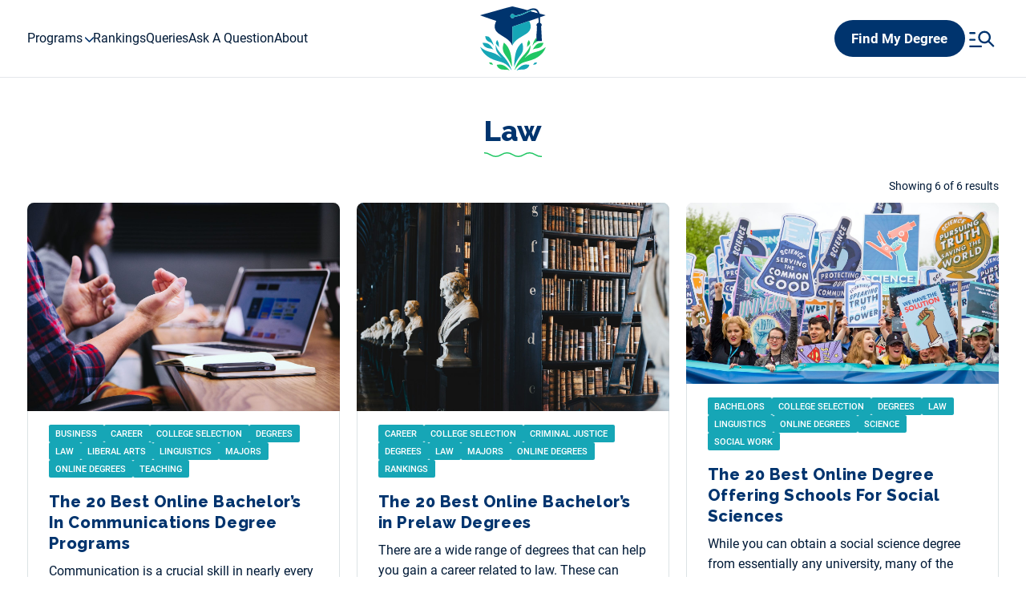

--- FILE ---
content_type: text/html; charset=UTF-8
request_url: https://www.degreequery.com/category/law/
body_size: 13757
content:

<!DOCTYPE html>
<html lang="en-US">
<head>
	<meta charset="UTF-8" />
	<meta name="viewport" content="width=device-width, initial-scale=1" />
<meta name='robots' content='noindex, follow' />

	<!-- This site is optimized with the Yoast SEO plugin v22.5 - https://yoast.com/wordpress/plugins/seo/ -->
	<title>Law Archives - DegreeQuery.com</title>
	<meta property="og:locale" content="en_US" />
	<meta property="og:type" content="article" />
	<meta property="og:title" content="Law Archives - DegreeQuery.com" />
	<meta property="og:url" content="https://www.degreequery.com/category/law/" />
	<meta property="og:site_name" content="DegreeQuery.com" />
	<script type="application/ld+json" class="yoast-schema-graph">{"@context":"https://schema.org","@graph":[{"@type":"CollectionPage","@id":"https://www.degreequery.com/category/law/","url":"https://www.degreequery.com/category/law/","name":"Law Archives - DegreeQuery.com","isPartOf":{"@id":"https://www.degreequery.com/#website"},"primaryImageOfPage":{"@id":"https://www.degreequery.com/category/law/#primaryimage"},"image":{"@id":"https://www.degreequery.com/category/law/#primaryimage"},"thumbnailUrl":"https://www.degreequery.com/wp-content/uploads/2023/06/5qgiuubxkwm.jpg","breadcrumb":{"@id":"https://www.degreequery.com/category/law/#breadcrumb"},"inLanguage":"en-US"},{"@type":"ImageObject","inLanguage":"en-US","@id":"https://www.degreequery.com/category/law/#primaryimage","url":"https://www.degreequery.com/wp-content/uploads/2023/06/5qgiuubxkwm.jpg","contentUrl":"https://www.degreequery.com/wp-content/uploads/2023/06/5qgiuubxkwm.jpg","width":1600,"height":1067,"caption":"black smartphone near person"},{"@type":"BreadcrumbList","@id":"https://www.degreequery.com/category/law/#breadcrumb","itemListElement":[{"@type":"ListItem","position":1,"name":"Home","item":"https://www.degreequery.com/"},{"@type":"ListItem","position":2,"name":"Law"}]},{"@type":"WebSite","@id":"https://www.degreequery.com/#website","url":"https://www.degreequery.com/","name":"DegreeQuery.com","description":"Get Answers To Your Questions About College Degrees","publisher":{"@id":"https://www.degreequery.com/#organization"},"potentialAction":[{"@type":"SearchAction","target":{"@type":"EntryPoint","urlTemplate":"https://www.degreequery.com/?s={search_term_string}"},"query-input":"required name=search_term_string"}],"inLanguage":"en-US"},{"@type":"Organization","@id":"https://www.degreequery.com/#organization","name":"DegreeQuery.com","url":"https://www.degreequery.com/","logo":{"@type":"ImageObject","inLanguage":"en-US","@id":"https://www.degreequery.com/#/schema/logo/image/","url":"https://www.degreequery.com/wp-content/uploads/2023/06/degreequery-logo-mark.svg","contentUrl":"https://www.degreequery.com/wp-content/uploads/2023/06/degreequery-logo-mark.svg","caption":"DegreeQuery.com"},"image":{"@id":"https://www.degreequery.com/#/schema/logo/image/"}}]}</script>
	<!-- / Yoast SEO plugin. -->


<title>Law Archives - DegreeQuery.com</title>
<link rel='dns-prefetch' href='//www.googletagmanager.com' />
<link rel='dns-prefetch' href='//fonts.googleapis.com' />
<link rel="alternate" type="application/rss+xml" title="DegreeQuery.com &raquo; Feed" href="https://www.degreequery.com/feed/" />
<link rel="alternate" type="application/rss+xml" title="DegreeQuery.com &raquo; Comments Feed" href="https://www.degreequery.com/comments/feed/" />
<link rel="alternate" type="application/rss+xml" title="DegreeQuery.com &raquo; Law Category Feed" href="https://www.degreequery.com/category/law/feed/" />
<link rel='stylesheet' id='formidable-css' href='https://www.degreequery.com/wp-content/plugins/formidable/css/formidableforms.css?ver=426449' media='all' />
<style id='wp-block-site-logo-inline-css'>
.wp-block-site-logo{box-sizing:border-box;line-height:0}.wp-block-site-logo a{display:inline-block;line-height:0}.wp-block-site-logo.is-default-size img{height:auto;width:120px}.wp-block-site-logo img{height:auto;max-width:100%}.wp-block-site-logo a,.wp-block-site-logo img{border-radius:inherit}.wp-block-site-logo.aligncenter{margin-left:auto;margin-right:auto;text-align:center}:root :where(.wp-block-site-logo.is-style-rounded){border-radius:9999px}
</style>
<style id='wp-block-post-featured-image-inline-css'>
.wp-block-post-featured-image{margin-left:0;margin-right:0}.wp-block-post-featured-image a{display:block;height:100%}.wp-block-post-featured-image :where(img){box-sizing:border-box;height:auto;max-width:100%;vertical-align:bottom;width:100%}.wp-block-post-featured-image.alignfull img,.wp-block-post-featured-image.alignwide img{width:100%}.wp-block-post-featured-image .wp-block-post-featured-image__overlay.has-background-dim{background-color:#000;inset:0;position:absolute}.wp-block-post-featured-image{position:relative}.wp-block-post-featured-image .wp-block-post-featured-image__overlay.has-background-gradient{background-color:initial}.wp-block-post-featured-image .wp-block-post-featured-image__overlay.has-background-dim-0{opacity:0}.wp-block-post-featured-image .wp-block-post-featured-image__overlay.has-background-dim-10{opacity:.1}.wp-block-post-featured-image .wp-block-post-featured-image__overlay.has-background-dim-20{opacity:.2}.wp-block-post-featured-image .wp-block-post-featured-image__overlay.has-background-dim-30{opacity:.3}.wp-block-post-featured-image .wp-block-post-featured-image__overlay.has-background-dim-40{opacity:.4}.wp-block-post-featured-image .wp-block-post-featured-image__overlay.has-background-dim-50{opacity:.5}.wp-block-post-featured-image .wp-block-post-featured-image__overlay.has-background-dim-60{opacity:.6}.wp-block-post-featured-image .wp-block-post-featured-image__overlay.has-background-dim-70{opacity:.7}.wp-block-post-featured-image .wp-block-post-featured-image__overlay.has-background-dim-80{opacity:.8}.wp-block-post-featured-image .wp-block-post-featured-image__overlay.has-background-dim-90{opacity:.9}.wp-block-post-featured-image .wp-block-post-featured-image__overlay.has-background-dim-100{opacity:1}.wp-block-post-featured-image:where(.alignleft,.alignright){width:100%}
</style>
<style id='wp-block-post-terms-inline-css'>
.wp-block-post-terms{box-sizing:border-box}.wp-block-post-terms .wp-block-post-terms__separator{white-space:pre-wrap}
</style>
<style id='wp-block-post-title-inline-css'>
.wp-block-post-title{box-sizing:border-box;word-break:break-word}.wp-block-post-title a{display:inline-block}
</style>
<style id='wp-block-paragraph-inline-css'>
.is-small-text{font-size:.875em}.is-regular-text{font-size:1em}.is-large-text{font-size:2.25em}.is-larger-text{font-size:3em}.has-drop-cap:not(:focus):first-letter{float:left;font-size:8.4em;font-style:normal;font-weight:100;line-height:.68;margin:.05em .1em 0 0;text-transform:uppercase}body.rtl .has-drop-cap:not(:focus):first-letter{float:none;margin-left:.1em}p.has-drop-cap.has-background{overflow:hidden}:root :where(p.has-background){padding:1.25em 2.375em}:where(p.has-text-color:not(.has-link-color)) a{color:inherit}p.has-text-align-left[style*="writing-mode:vertical-lr"],p.has-text-align-right[style*="writing-mode:vertical-rl"]{rotate:180deg}
</style>
<style id='wp-block-heading-inline-css'>
h1.has-background,h2.has-background,h3.has-background,h4.has-background,h5.has-background,h6.has-background{padding:1.25em 2.375em}h1.has-text-align-left[style*=writing-mode]:where([style*=vertical-lr]),h1.has-text-align-right[style*=writing-mode]:where([style*=vertical-rl]),h2.has-text-align-left[style*=writing-mode]:where([style*=vertical-lr]),h2.has-text-align-right[style*=writing-mode]:where([style*=vertical-rl]),h3.has-text-align-left[style*=writing-mode]:where([style*=vertical-lr]),h3.has-text-align-right[style*=writing-mode]:where([style*=vertical-rl]),h4.has-text-align-left[style*=writing-mode]:where([style*=vertical-lr]),h4.has-text-align-right[style*=writing-mode]:where([style*=vertical-rl]),h5.has-text-align-left[style*=writing-mode]:where([style*=vertical-lr]),h5.has-text-align-right[style*=writing-mode]:where([style*=vertical-rl]),h6.has-text-align-left[style*=writing-mode]:where([style*=vertical-lr]),h6.has-text-align-right[style*=writing-mode]:where([style*=vertical-rl]){rotate:180deg}
</style>
<style id='wp-block-post-excerpt-inline-css'>
:where(.wp-block-post-excerpt){margin-bottom:var(--wp--style--block-gap);margin-top:var(--wp--style--block-gap)}.wp-block-post-excerpt__excerpt{margin-bottom:0;margin-top:0}.wp-block-post-excerpt__more-text{margin-bottom:0;margin-top:var(--wp--style--block-gap)}.wp-block-post-excerpt__more-link{display:inline-block}
</style>
<style id='wp-block-post-template-inline-css'>
.wp-block-post-template{list-style:none;margin-bottom:0;margin-top:0;max-width:100%;padding:0}.wp-block-post-template.is-flex-container{display:flex;flex-direction:row;flex-wrap:wrap;gap:1.25em}.wp-block-post-template.is-flex-container>li{margin:0;width:100%}@media (min-width:600px){.wp-block-post-template.is-flex-container.is-flex-container.columns-2>li{width:calc(50% - .625em)}.wp-block-post-template.is-flex-container.is-flex-container.columns-3>li{width:calc(33.33333% - .83333em)}.wp-block-post-template.is-flex-container.is-flex-container.columns-4>li{width:calc(25% - .9375em)}.wp-block-post-template.is-flex-container.is-flex-container.columns-5>li{width:calc(20% - 1em)}.wp-block-post-template.is-flex-container.is-flex-container.columns-6>li{width:calc(16.66667% - 1.04167em)}}@media (max-width:600px){.wp-block-post-template-is-layout-grid.wp-block-post-template-is-layout-grid.wp-block-post-template-is-layout-grid.wp-block-post-template-is-layout-grid{grid-template-columns:1fr}}.wp-block-post-template-is-layout-constrained>li>.alignright,.wp-block-post-template-is-layout-flow>li>.alignright{float:right;margin-inline-end:0;margin-inline-start:2em}.wp-block-post-template-is-layout-constrained>li>.alignleft,.wp-block-post-template-is-layout-flow>li>.alignleft{float:left;margin-inline-end:2em;margin-inline-start:0}.wp-block-post-template-is-layout-constrained>li>.aligncenter,.wp-block-post-template-is-layout-flow>li>.aligncenter{margin-inline-end:auto;margin-inline-start:auto}
</style>
<style id='wp-block-query-pagination-inline-css'>
.wp-block-query-pagination>.wp-block-query-pagination-next,.wp-block-query-pagination>.wp-block-query-pagination-numbers,.wp-block-query-pagination>.wp-block-query-pagination-previous{margin-bottom:.5em;margin-right:.5em}.wp-block-query-pagination>.wp-block-query-pagination-next:last-child,.wp-block-query-pagination>.wp-block-query-pagination-numbers:last-child,.wp-block-query-pagination>.wp-block-query-pagination-previous:last-child{margin-right:0}.wp-block-query-pagination.is-content-justification-space-between>.wp-block-query-pagination-next:last-of-type{margin-inline-start:auto}.wp-block-query-pagination.is-content-justification-space-between>.wp-block-query-pagination-previous:first-child{margin-inline-end:auto}.wp-block-query-pagination .wp-block-query-pagination-previous-arrow{display:inline-block;margin-right:1ch}.wp-block-query-pagination .wp-block-query-pagination-previous-arrow:not(.is-arrow-chevron){transform:scaleX(1)}.wp-block-query-pagination .wp-block-query-pagination-next-arrow{display:inline-block;margin-left:1ch}.wp-block-query-pagination .wp-block-query-pagination-next-arrow:not(.is-arrow-chevron){transform:scaleX(1)}.wp-block-query-pagination.aligncenter{justify-content:center}
</style>
<style id='wp-block-library-inline-css'>
:root{--wp-admin-theme-color:#007cba;--wp-admin-theme-color--rgb:0,124,186;--wp-admin-theme-color-darker-10:#006ba1;--wp-admin-theme-color-darker-10--rgb:0,107,161;--wp-admin-theme-color-darker-20:#005a87;--wp-admin-theme-color-darker-20--rgb:0,90,135;--wp-admin-border-width-focus:2px;--wp-block-synced-color:#7a00df;--wp-block-synced-color--rgb:122,0,223;--wp-bound-block-color:var(--wp-block-synced-color)}@media (min-resolution:192dpi){:root{--wp-admin-border-width-focus:1.5px}}.wp-element-button{cursor:pointer}:root{--wp--preset--font-size--normal:16px;--wp--preset--font-size--huge:42px}:root .has-very-light-gray-background-color{background-color:#eee}:root .has-very-dark-gray-background-color{background-color:#313131}:root .has-very-light-gray-color{color:#eee}:root .has-very-dark-gray-color{color:#313131}:root .has-vivid-green-cyan-to-vivid-cyan-blue-gradient-background{background:linear-gradient(135deg,#00d084,#0693e3)}:root .has-purple-crush-gradient-background{background:linear-gradient(135deg,#34e2e4,#4721fb 50%,#ab1dfe)}:root .has-hazy-dawn-gradient-background{background:linear-gradient(135deg,#faaca8,#dad0ec)}:root .has-subdued-olive-gradient-background{background:linear-gradient(135deg,#fafae1,#67a671)}:root .has-atomic-cream-gradient-background{background:linear-gradient(135deg,#fdd79a,#004a59)}:root .has-nightshade-gradient-background{background:linear-gradient(135deg,#330968,#31cdcf)}:root .has-midnight-gradient-background{background:linear-gradient(135deg,#020381,#2874fc)}.has-regular-font-size{font-size:1em}.has-larger-font-size{font-size:2.625em}.has-normal-font-size{font-size:var(--wp--preset--font-size--normal)}.has-huge-font-size{font-size:var(--wp--preset--font-size--huge)}.has-text-align-center{text-align:center}.has-text-align-left{text-align:left}.has-text-align-right{text-align:right}#end-resizable-editor-section{display:none}.aligncenter{clear:both}.items-justified-left{justify-content:flex-start}.items-justified-center{justify-content:center}.items-justified-right{justify-content:flex-end}.items-justified-space-between{justify-content:space-between}.screen-reader-text{border:0;clip:rect(1px,1px,1px,1px);clip-path:inset(50%);height:1px;margin:-1px;overflow:hidden;padding:0;position:absolute;width:1px;word-wrap:normal!important}.screen-reader-text:focus{background-color:#ddd;clip:auto!important;clip-path:none;color:#444;display:block;font-size:1em;height:auto;left:5px;line-height:normal;padding:15px 23px 14px;text-decoration:none;top:5px;width:auto;z-index:100000}html :where(.has-border-color){border-style:solid}html :where([style*=border-top-color]){border-top-style:solid}html :where([style*=border-right-color]){border-right-style:solid}html :where([style*=border-bottom-color]){border-bottom-style:solid}html :where([style*=border-left-color]){border-left-style:solid}html :where([style*=border-width]){border-style:solid}html :where([style*=border-top-width]){border-top-style:solid}html :where([style*=border-right-width]){border-right-style:solid}html :where([style*=border-bottom-width]){border-bottom-style:solid}html :where([style*=border-left-width]){border-left-style:solid}html :where(img[class*=wp-image-]){height:auto;max-width:100%}:where(figure){margin:0 0 1em}html :where(.is-position-sticky){--wp-admin--admin-bar--position-offset:var(--wp-admin--admin-bar--height,0px)}@media screen and (max-width:600px){html :where(.is-position-sticky){--wp-admin--admin-bar--position-offset:0px}}
</style>
<style id='global-styles-inline-css'>
:root{--wp--preset--aspect-ratio--square: 1;--wp--preset--aspect-ratio--4-3: 4/3;--wp--preset--aspect-ratio--3-4: 3/4;--wp--preset--aspect-ratio--3-2: 3/2;--wp--preset--aspect-ratio--2-3: 2/3;--wp--preset--aspect-ratio--16-9: 16/9;--wp--preset--aspect-ratio--9-16: 9/16;--wp--preset--color--black: #000000;--wp--preset--color--cyan-bluish-gray: #abb8c3;--wp--preset--color--white: #ffffff;--wp--preset--color--pale-pink: #f78da7;--wp--preset--color--vivid-red: #cf2e2e;--wp--preset--color--luminous-vivid-orange: #ff6900;--wp--preset--color--luminous-vivid-amber: #fcb900;--wp--preset--color--light-green-cyan: #7bdcb5;--wp--preset--color--vivid-green-cyan: #00d084;--wp--preset--color--pale-cyan-blue: #8ed1fc;--wp--preset--color--vivid-cyan-blue: #0693e3;--wp--preset--color--vivid-purple: #9b51e0;--wp--preset--gradient--vivid-cyan-blue-to-vivid-purple: linear-gradient(135deg,rgba(6,147,227,1) 0%,rgb(155,81,224) 100%);--wp--preset--gradient--light-green-cyan-to-vivid-green-cyan: linear-gradient(135deg,rgb(122,220,180) 0%,rgb(0,208,130) 100%);--wp--preset--gradient--luminous-vivid-amber-to-luminous-vivid-orange: linear-gradient(135deg,rgba(252,185,0,1) 0%,rgba(255,105,0,1) 100%);--wp--preset--gradient--luminous-vivid-orange-to-vivid-red: linear-gradient(135deg,rgba(255,105,0,1) 0%,rgb(207,46,46) 100%);--wp--preset--gradient--very-light-gray-to-cyan-bluish-gray: linear-gradient(135deg,rgb(238,238,238) 0%,rgb(169,184,195) 100%);--wp--preset--gradient--cool-to-warm-spectrum: linear-gradient(135deg,rgb(74,234,220) 0%,rgb(151,120,209) 20%,rgb(207,42,186) 40%,rgb(238,44,130) 60%,rgb(251,105,98) 80%,rgb(254,248,76) 100%);--wp--preset--gradient--blush-light-purple: linear-gradient(135deg,rgb(255,206,236) 0%,rgb(152,150,240) 100%);--wp--preset--gradient--blush-bordeaux: linear-gradient(135deg,rgb(254,205,165) 0%,rgb(254,45,45) 50%,rgb(107,0,62) 100%);--wp--preset--gradient--luminous-dusk: linear-gradient(135deg,rgb(255,203,112) 0%,rgb(199,81,192) 50%,rgb(65,88,208) 100%);--wp--preset--gradient--pale-ocean: linear-gradient(135deg,rgb(255,245,203) 0%,rgb(182,227,212) 50%,rgb(51,167,181) 100%);--wp--preset--gradient--electric-grass: linear-gradient(135deg,rgb(202,248,128) 0%,rgb(113,206,126) 100%);--wp--preset--gradient--midnight: linear-gradient(135deg,rgb(2,3,129) 0%,rgb(40,116,252) 100%);--wp--preset--font-size--small: 13px;--wp--preset--font-size--medium: 20px;--wp--preset--font-size--large: 36px;--wp--preset--font-size--x-large: 42px;--wp--preset--font-family--roboto: "Roboto", sans-serif;--wp--preset--spacing--20: 0.44rem;--wp--preset--spacing--30: 0.67rem;--wp--preset--spacing--40: 1rem;--wp--preset--spacing--50: 1.5rem;--wp--preset--spacing--60: 2.25rem;--wp--preset--spacing--70: 3.38rem;--wp--preset--spacing--80: 5.06rem;--wp--preset--shadow--natural: 6px 6px 9px rgba(0, 0, 0, 0.2);--wp--preset--shadow--deep: 12px 12px 50px rgba(0, 0, 0, 0.4);--wp--preset--shadow--sharp: 6px 6px 0px rgba(0, 0, 0, 0.2);--wp--preset--shadow--outlined: 6px 6px 0px -3px rgba(255, 255, 255, 1), 6px 6px rgba(0, 0, 0, 1);--wp--preset--shadow--crisp: 6px 6px 0px rgba(0, 0, 0, 1);}:where(body) { margin: 0; }.wp-site-blocks > .alignleft { float: left; margin-right: 2em; }.wp-site-blocks > .alignright { float: right; margin-left: 2em; }.wp-site-blocks > .aligncenter { justify-content: center; margin-left: auto; margin-right: auto; }:where(.is-layout-flex){gap: 0.5em;}:where(.is-layout-grid){gap: 0.5em;}.is-layout-flow > .alignleft{float: left;margin-inline-start: 0;margin-inline-end: 2em;}.is-layout-flow > .alignright{float: right;margin-inline-start: 2em;margin-inline-end: 0;}.is-layout-flow > .aligncenter{margin-left: auto !important;margin-right: auto !important;}.is-layout-constrained > .alignleft{float: left;margin-inline-start: 0;margin-inline-end: 2em;}.is-layout-constrained > .alignright{float: right;margin-inline-start: 2em;margin-inline-end: 0;}.is-layout-constrained > .aligncenter{margin-left: auto !important;margin-right: auto !important;}.is-layout-constrained > :where(:not(.alignleft):not(.alignright):not(.alignfull)){margin-left: auto !important;margin-right: auto !important;}body .is-layout-flex{display: flex;}.is-layout-flex{flex-wrap: wrap;align-items: center;}.is-layout-flex > :is(*, div){margin: 0;}body .is-layout-grid{display: grid;}.is-layout-grid > :is(*, div){margin: 0;}body{font-family: var(--wp--preset--font-family--roboto);padding-top: 0px;padding-right: 0px;padding-bottom: 0px;padding-left: 0px;}a:where(:not(.wp-element-button)){text-decoration: underline;}:root :where(.wp-element-button, .wp-block-button__link){background-color: #32373c;border-width: 0;color: #fff;font-family: inherit;font-size: inherit;line-height: inherit;padding: calc(0.667em + 2px) calc(1.333em + 2px);text-decoration: none;}.has-black-color{color: var(--wp--preset--color--black) !important;}.has-cyan-bluish-gray-color{color: var(--wp--preset--color--cyan-bluish-gray) !important;}.has-white-color{color: var(--wp--preset--color--white) !important;}.has-pale-pink-color{color: var(--wp--preset--color--pale-pink) !important;}.has-vivid-red-color{color: var(--wp--preset--color--vivid-red) !important;}.has-luminous-vivid-orange-color{color: var(--wp--preset--color--luminous-vivid-orange) !important;}.has-luminous-vivid-amber-color{color: var(--wp--preset--color--luminous-vivid-amber) !important;}.has-light-green-cyan-color{color: var(--wp--preset--color--light-green-cyan) !important;}.has-vivid-green-cyan-color{color: var(--wp--preset--color--vivid-green-cyan) !important;}.has-pale-cyan-blue-color{color: var(--wp--preset--color--pale-cyan-blue) !important;}.has-vivid-cyan-blue-color{color: var(--wp--preset--color--vivid-cyan-blue) !important;}.has-vivid-purple-color{color: var(--wp--preset--color--vivid-purple) !important;}.has-black-background-color{background-color: var(--wp--preset--color--black) !important;}.has-cyan-bluish-gray-background-color{background-color: var(--wp--preset--color--cyan-bluish-gray) !important;}.has-white-background-color{background-color: var(--wp--preset--color--white) !important;}.has-pale-pink-background-color{background-color: var(--wp--preset--color--pale-pink) !important;}.has-vivid-red-background-color{background-color: var(--wp--preset--color--vivid-red) !important;}.has-luminous-vivid-orange-background-color{background-color: var(--wp--preset--color--luminous-vivid-orange) !important;}.has-luminous-vivid-amber-background-color{background-color: var(--wp--preset--color--luminous-vivid-amber) !important;}.has-light-green-cyan-background-color{background-color: var(--wp--preset--color--light-green-cyan) !important;}.has-vivid-green-cyan-background-color{background-color: var(--wp--preset--color--vivid-green-cyan) !important;}.has-pale-cyan-blue-background-color{background-color: var(--wp--preset--color--pale-cyan-blue) !important;}.has-vivid-cyan-blue-background-color{background-color: var(--wp--preset--color--vivid-cyan-blue) !important;}.has-vivid-purple-background-color{background-color: var(--wp--preset--color--vivid-purple) !important;}.has-black-border-color{border-color: var(--wp--preset--color--black) !important;}.has-cyan-bluish-gray-border-color{border-color: var(--wp--preset--color--cyan-bluish-gray) !important;}.has-white-border-color{border-color: var(--wp--preset--color--white) !important;}.has-pale-pink-border-color{border-color: var(--wp--preset--color--pale-pink) !important;}.has-vivid-red-border-color{border-color: var(--wp--preset--color--vivid-red) !important;}.has-luminous-vivid-orange-border-color{border-color: var(--wp--preset--color--luminous-vivid-orange) !important;}.has-luminous-vivid-amber-border-color{border-color: var(--wp--preset--color--luminous-vivid-amber) !important;}.has-light-green-cyan-border-color{border-color: var(--wp--preset--color--light-green-cyan) !important;}.has-vivid-green-cyan-border-color{border-color: var(--wp--preset--color--vivid-green-cyan) !important;}.has-pale-cyan-blue-border-color{border-color: var(--wp--preset--color--pale-cyan-blue) !important;}.has-vivid-cyan-blue-border-color{border-color: var(--wp--preset--color--vivid-cyan-blue) !important;}.has-vivid-purple-border-color{border-color: var(--wp--preset--color--vivid-purple) !important;}.has-vivid-cyan-blue-to-vivid-purple-gradient-background{background: var(--wp--preset--gradient--vivid-cyan-blue-to-vivid-purple) !important;}.has-light-green-cyan-to-vivid-green-cyan-gradient-background{background: var(--wp--preset--gradient--light-green-cyan-to-vivid-green-cyan) !important;}.has-luminous-vivid-amber-to-luminous-vivid-orange-gradient-background{background: var(--wp--preset--gradient--luminous-vivid-amber-to-luminous-vivid-orange) !important;}.has-luminous-vivid-orange-to-vivid-red-gradient-background{background: var(--wp--preset--gradient--luminous-vivid-orange-to-vivid-red) !important;}.has-very-light-gray-to-cyan-bluish-gray-gradient-background{background: var(--wp--preset--gradient--very-light-gray-to-cyan-bluish-gray) !important;}.has-cool-to-warm-spectrum-gradient-background{background: var(--wp--preset--gradient--cool-to-warm-spectrum) !important;}.has-blush-light-purple-gradient-background{background: var(--wp--preset--gradient--blush-light-purple) !important;}.has-blush-bordeaux-gradient-background{background: var(--wp--preset--gradient--blush-bordeaux) !important;}.has-luminous-dusk-gradient-background{background: var(--wp--preset--gradient--luminous-dusk) !important;}.has-pale-ocean-gradient-background{background: var(--wp--preset--gradient--pale-ocean) !important;}.has-electric-grass-gradient-background{background: var(--wp--preset--gradient--electric-grass) !important;}.has-midnight-gradient-background{background: var(--wp--preset--gradient--midnight) !important;}.has-small-font-size{font-size: var(--wp--preset--font-size--small) !important;}.has-medium-font-size{font-size: var(--wp--preset--font-size--medium) !important;}.has-large-font-size{font-size: var(--wp--preset--font-size--large) !important;}.has-x-large-font-size{font-size: var(--wp--preset--font-size--x-large) !important;}.has-roboto-font-family{font-family: var(--wp--preset--font-family--roboto) !important;}
:where(.wp-block-post-template.is-layout-flex){gap: 1.25em;}:where(.wp-block-post-template.is-layout-grid){gap: 1.25em;}
.home .wp-site-blocks h1.squiggle,
.archive .wp-site-blocks h1.squiggle,
.search .wp-site-blocks h1.squiggle {
	width: max-content;
}

.wp-site-blocks #masthead {
	background-color: #FFFFFF;
}

.mobius-wrapper__inner__submit button {
	background-color: var(--primary-color) !important;
	transition: none !important;
}

.mobius-wrapper__inner__submit button:hover {
	background-color: var(--secondary-color) !important;
}

@media (min-width: 949px) {
	.wp-site-blocks #masthead .container {
		height: 62px;
	}
}

@media (max-width: 948px) {
	.wp-site-blocks #masthead .container .left {
		position: absolute;
		left: 68px;
	}
}
	
@media (max-width: 768px) {
	.wp-site-blocks #masthead .container .left {
		left: 58px;
	}
	
	.mobius-wrapper {
		height: auto !important;
		margin-bottom: -7rem !important;
	}
	
	.mobius-wrapper .mobius-wrapper__inner__form {
		display: flex;
		flex-direction: column;
	}
}

@media (min-width: 949px) {
	.wp-site-blocks #masthead .container .left .site-logo {
		position: absolute;
		top: 8px;
		left: 50%;
		transform: translateX(-50%);
	}
}

@media (max-width: 640px) {
	.wp-site-blocks #masthead {
		height: 78px;
	}
	
	.mobius-wrapper {
		margin-bottom: -11.5rem !important;
	}
}

@media (max-width: 640px) {
	.wp-site-blocks #masthead .container .left .site-logo .custom-logo-link {
		display: inline-block;
	}
}

.wp-site-blocks #masthead .container .left .site-logo .custom-logo-link .custom-logo {
	height: 80px;
	max-height: 80px;
	max-width: 350px;
}

@media (max-width: 948px) {
	.wp-site-blocks #masthead .container .left .site-logo .custom-logo-link .custom-logo {
		height: 64px;
		max-height: 64px;
		width: 66px;
		max-width: 66px;
	}
}

.wp-site-blocks #masthead .container .left .site-logo .custom-icon {
	display: none;
}

@media (max-width: 948px) {
	.wp-site-blocks #masthead .container .left .site-nav {
		padding-bottom: 2.5rem;
		overflow: scroll;
	}
}
	
@media (max-width: 640px) {
	.wp-site-blocks #masthead .container .left .site-nav {
		top: 78px;
	}
}

.wp-site-blocks #masthead .container .left .site-nav .header-menu .menu {
	margin-left: 0;
}

@media (max-width: 948px) {
	#masthead .container .site-nav .header-menu .menu .menu-item.menu-item-has-children:hover > a {
		color: var(--text-color);
	}
}

.wp-site-blocks #masthead .container .left .site-nav .header-menu .menu .menu-item .sub-menu {
	display: grid;
	grid-template-rows: auto auto auto auto auto auto auto auto auto;
	grid-auto-flow: column;
	column-gap: 40px;
	row-gap: 10px;
	padding-top: 1rem;
	padding-bottom: 1rem;
}
	
@media (max-width: 948px) {
	.wp-site-blocks #masthead .container .left .site-nav .header-menu .menu .menu-item .sub-menu {
		grid-template-rows: auto;
		grid-auto-flow: row;
		padding-top: 0;
		padding-bottom: 0;
	}
}

.wp-site-blocks #masthead .container .left .site-nav .header-menu .menu .menu-item .sub-menu .menu-item {
	margin: 0;
}

@media (max-width: 948px) {
	.wp-site-blocks #masthead .container .right {
		justify-content: space-between;
		width: 100%;
	}
}

@media (max-width: 948px) {
	.wp-site-blocks #masthead .container .right .site-search {
		order: 2;
	}
}

@media (max-width: 948px) {
	.wp-site-blocks #masthead .container .right .mobile-trigger {
		order: 1;
	}
}

.wp-site-blocks .page .main-wrapper__content .wp-block-post-title.squiggle::after {
	display: none;
}

.wp-site-blocks .page .main-wrapper__content__meta + .mobius-wrapper,
.wp-site-blocks .single .main-wrapper__content__meta + .mobius-wrapper {
	position: relative;
	left: 50%;
	width: calc(100% + 12rem);
	max-width: 100vw;
	margin: 2.5rem 0;
	transform: translateX(-50%);
}

.wp-site-blocks .main-wrapper__content img[class*="wp-image"]:not(.alignright),
.wp-site-blocks .main-wrapper__content figure[class*="wp-block-image"]:not(.alignright) {
	float: none !important;
	padding: 0 !important;
	margin: 2rem auto !important;
	box-shadow: none !important;
	border-radius: 0 !important;
}

.wp-site-blocks .page .main-wrapper__content img[class*="wp-image"] + br,
.wp-site-blocks .single .main-wrapper__content img[class*="wp-image"] + br {
	display: none;
}

.wp-site-blocks .posts-front__section h2 {
	margin-bottom: 2rem;
}

.wp-site-blocks .posts-related__section h2 {
	margin-bottom: 3rem;
}

.wp-site-blocks .posts-front__section h2::after,
.wp-site-blocks .posts-related__section h2::after,
.wp-site-blocks .squiggle::after {
	bottom: -10px;
}

@media (max-width: 768px) {
	.wp-site-blocks main.single .main-wrapper {
		margin-top: 2.5rem;
	}
}

.wp-site-blocks ul li img {
	display: none;
}

.wp-site-blocks #colophon {
	margin-top: 9.5rem;
}

.wp-site-blocks #colophon,
.wp-site-blocks #colophon .container .site-copyright::after {
	background-color: #FFFFFF;
	border-top: 1px solid rgba(26,70,83,0.15);
}

.wp-site-blocks #colophon .container .site-footer {
	display: block;
}

.wp-site-blocks #colophon .container .site-footer::before {
	content: "";
	position: relative;
	display: block;
	width: 140px;
	margin: -9.5rem auto 0 auto;
	aspect-ratio: 1.5/1;
	background-image: url(/wp-content/uploads/2023/06/degreequery-footer-decoration.svg);
	background-size: contain;
	background-position: center;
	background-repeat: no-repeat;
}

.wp-site-blocks #colophon .container .site-footer .site-footer__nav {
	margin-top: 3rem;
	margin-bottom: 2rem;
}

.wp-site-blocks #colophon .container .site-footer .site-footer__nav nav .menu {
	display: grid;
	grid-template-columns: auto auto auto;
	column-gap: 10px;
	row-gap: 6px;
}
	
@media (max-width: 1220px) {
	.wp-site-blocks #colophon .container .site-footer .site-footer__nav nav .menu {
		grid-template-columns: auto auto;
	}
}
	
@media (max-width: 880px) {
	.wp-site-blocks #colophon .container .site-footer .site-footer__nav nav .menu {
		grid-template-columns: auto;
	}
}

.wp-site-blocks #colophon .container .site-footer .site-footer__nav nav .menu .menu-item {
	text-align: left;
	line-height: 1.3;
}

.wp-site-blocks #colophon .container .site-footer .site-footer__nav nav .menu .menu-item a {
	color: var(--primary-color);
	font-size: 14px;
}

.wp-site-blocks #colophon .container .site-footer .site-footer__nav nav .menu .menu-item a:hover {
	color: var(--secondary-color);
}

.wp-site-blocks #colophon .container .site-footer .site-footer__meta {
	display: none;
}

.wp-site-blocks #colophon .container .site-copyright {
	margin-top: 0;
}

.wp-site-blocks #colophon .container .site-copyright p {
	color: #000000;
}

</style>
<style id='wp-block-template-skip-link-inline-css'>

		.skip-link.screen-reader-text {
			border: 0;
			clip: rect(1px,1px,1px,1px);
			clip-path: inset(50%);
			height: 1px;
			margin: -1px;
			overflow: hidden;
			padding: 0;
			position: absolute !important;
			width: 1px;
			word-wrap: normal !important;
		}

		.skip-link.screen-reader-text:focus {
			background-color: #eee;
			clip: auto !important;
			clip-path: none;
			color: #444;
			display: block;
			font-size: 1em;
			height: auto;
			left: 5px;
			line-height: normal;
			padding: 15px 23px 14px;
			text-decoration: none;
			top: 5px;
			width: auto;
			z-index: 100000;
		}
</style>
<style id='mobius-style-inline-css'>
.mobius-container-qdf {
	background: #222323;
	padding: 0;
	box-shadow: 0 0 0 rgba(0, 0, 0, .2);
}

.mobius-block-qdf {
	padding: 0px 15px 50px;
}

.mobius-title:after {
	position: absolute;
	content: '';
	width: 0;
	height: 0;
	border-style: solid;
	border-width: 10px 6px 0 6px;
	border-color: #F74C35 transparent transparent transparent;
	margin: auto;
	bottom: -10px;
}

.mobius-title {
	position: relative;
	background: #F74C35;
	display: flex;
	flex-direction: column;
	align-items: center;
	justify-content: center;

	padding: 20px;
	margin: 0 -15px 30px;

	text-align: center;
	color: #fff;
	font-size: 24px;
	font-style: italic;
	color: #fff;
}

.mobius-title > * {
	margin: 15px 0;
}

.mobius-block-qdf[theme=none] {
	max-width: initial;

	--button-font-size: 30px;
	--sonic-tooltip-label-position: absolute;
	--sonic-tooltip-label-right: 15px;
	--sonic-tooltip-label-bottom: 0px;
	--sonic-tooltip-label-color: #fff;
}

[theme=none] {
	--button-background-color: #3AC7E3;
	--button-background-color-hover: #009cb8;
	--button-border-radius: 4px;
	--button-font-weight: bold;

	--sonic-tooltip-body-color: #222323;
	--sonic-tooltip-label-font-size: 10px;
}

</style>
<link rel='stylesheet' id='mobius-styles-css' href='https://www.degreequery.com/wp-content/plugins/mobius-v2/dist/css/mobius.css?ver=6.6.4' media='all' />
<link rel='stylesheet' id='fonts-css' href='https://fonts.googleapis.com/css2?family=Raleway:wght@800&#038;family=Roboto:wght@400;500&#038;display=swap' media='all' />
<link rel='stylesheet' id='app-css' href='https://www.degreequery.com/wp-content/themes/schools/dist/css/app.css?ver=1.0.0' media='all' />
<script src="https://www.degreequery.com/wp-includes/js/jquery/jquery.min.js?ver=3.7.1" id="jquery-core-js"></script>
<script src="https://www.degreequery.com/wp-includes/js/jquery/jquery-migrate.min.js?ver=3.4.1" id="jquery-migrate-js"></script>

<!-- Google tag (gtag.js) snippet added by Site Kit -->

<!-- Google Analytics snippet added by Site Kit -->
<script src="https://www.googletagmanager.com/gtag/js?id=GT-KDBH4H5" id="google_gtagjs-js" async></script>
<script id="google_gtagjs-js-after">
window.dataLayer = window.dataLayer || [];function gtag(){dataLayer.push(arguments);}
gtag("set","linker",{"domains":["www.degreequery.com"]});
gtag("js", new Date());
gtag("set", "developer_id.dZTNiMT", true);
gtag("config", "GT-KDBH4H5");
</script>

<!-- End Google tag (gtag.js) snippet added by Site Kit -->
<link rel="https://api.w.org/" href="https://www.degreequery.com/wp-json/" /><link rel="alternate" title="JSON" type="application/json" href="https://www.degreequery.com/wp-json/wp/v2/categories/322" /><link rel="EditURI" type="application/rsd+xml" title="RSD" href="https://www.degreequery.com/xmlrpc.php?rsd" />

<meta name="generator" content="Site Kit by Google 1.125.0" /><script defer data-domain="degreequery.com" src="https://plausible.io/js/script.js"></script><script type="text/javascript">document.documentElement.className += " js";</script>
<style>
    :root {
        --header-font: Raleway;
        --body-font: Roboto;
        --text-color: #001a37;
        --primary-color: #00346e;
        --secondary-color: #16a6b6;
        --highlight-color: #1fc663;
    }

    .material-symbols-rounded.filled {
        font-variation-settings:
            'FILL' 1
    }
</style>
<style id='wp-fonts-local'>
@font-face{font-family:Roboto;font-style:normal;font-weight:400;font-display:fallback;src:url('https://www.degreequery.com/wp-content/themes/schools/assets/fonts/Roboto-Regular.ttf') format('truetype');font-stretch:normal;}
@font-face{font-family:Roboto;font-style:normal;font-weight:500;font-display:fallback;src:url('https://www.degreequery.com/wp-content/themes/schools/assets/fonts/Roboto-Medium.ttf') format('truetype');font-stretch:normal;}
@font-face{font-family:Roboto;font-style:normal;font-weight:700;font-display:fallback;src:url('https://www.degreequery.com/wp-content/themes/schools/assets/fonts/Roboto-Bold.ttf') format('truetype');font-stretch:normal;}
</style>
<link rel="icon" href="https://www.degreequery.com/wp-content/uploads/2023/06/degreequery-logo-favicon.svg" sizes="32x32" />
<link rel="icon" href="https://www.degreequery.com/wp-content/uploads/2023/06/degreequery-logo-favicon.svg" sizes="192x192" />
<link rel="apple-touch-icon" href="https://www.degreequery.com/wp-content/uploads/2023/06/degreequery-logo-favicon.svg" />
<meta name="msapplication-TileImage" content="https://www.degreequery.com/wp-content/uploads/2023/06/degreequery-logo-favicon.svg" />
</head>

<body data-rsssl=1 class="archive category category-law category-322 wp-custom-logo wp-embed-responsive">

<div class="wp-site-blocks"><div class="alignfull wp-block-template-part">


<div id="masthead">
    <div class="container">
        <div class="left">
            <div class="site-logo">
                <div class="is-default-size wp-block-site-logo"><a href="https://www.degreequery.com/" class="custom-logo-link" rel="home"><img loading="lazy" width="1" height="1" src="https://www.degreequery.com/wp-content/uploads/2023/06/degreequery-logo-mark.svg" class="custom-logo" alt="DegreeQuery.com" decoding="async" /></a></div>
        <a href="https://www.degreequery.com" class="custom-icon">
            <img decoding="async" src="https://www.degreequery.com/wp-content/uploads/2023/06/degreequery-logo-favicon.svg" alt="The 20 Best Online Bachelor&#8217;s In Communications Degree Programs">
        </a>
            </div>

            <div class="site-nav">
                <nav class="header-menu"><ul id="menu-header-menu" class="menu"><li id="menu-item-13175" class="menu-item menu-item-type-post_type menu-item-object-page menu-item-home menu-item-has-children menu-item-13175"><a href="https://www.degreequery.com/">Programs</a>
<ul class="sub-menu">
	<li id="menu-item-13192" class="menu-item menu-item-type-post_type menu-item-object-post menu-item-13192"><a href="https://www.degreequery.com/accounting-degrees/">Accounting</a></li>
	<li id="menu-item-15895" class="menu-item menu-item-type-post_type menu-item-object-page menu-item-15895"><a href="https://www.degreequery.com/animation-degrees/">Animation</a></li>
	<li id="menu-item-13181" class="menu-item menu-item-type-post_type menu-item-object-post menu-item-13181"><a href="https://www.degreequery.com/art-degrees/">Art</a></li>
	<li id="menu-item-13188" class="menu-item menu-item-type-post_type menu-item-object-post menu-item-13188"><a href="https://www.degreequery.com/associates-degrees/">Associates Degrees</a></li>
	<li id="menu-item-13207" class="menu-item menu-item-type-post_type menu-item-object-post menu-item-13207"><a href="https://www.degreequery.com/athletics-and-recreation-degrees/">Athletics</a></li>
	<li id="menu-item-13186" class="menu-item menu-item-type-post_type menu-item-object-post menu-item-13186"><a href="https://www.degreequery.com/bachelors-degrees/">Bachelors Degrees</a></li>
	<li id="menu-item-13183" class="menu-item menu-item-type-post_type menu-item-object-post menu-item-13183"><a href="https://www.degreequery.com/business-degrees/">Business</a></li>
	<li id="menu-item-13191" class="menu-item menu-item-type-post_type menu-item-object-post menu-item-13191"><a href="https://www.degreequery.com/biology-degrees/">Biology</a></li>
	<li id="menu-item-13184" class="menu-item menu-item-type-post_type menu-item-object-post menu-item-13184"><a href="https://www.degreequery.com/computer-science-degrees/">Computer Science</a></li>
	<li id="menu-item-13193" class="menu-item menu-item-type-post_type menu-item-object-post menu-item-13193"><a href="https://www.degreequery.com/counseling-degrees/">Counseling</a></li>
	<li id="menu-item-13176" class="menu-item menu-item-type-post_type menu-item-object-post menu-item-13176"><a href="https://www.degreequery.com/cyber-security-degrees/">Cyber Security</a></li>
	<li id="menu-item-13194" class="menu-item menu-item-type-post_type menu-item-object-post menu-item-13194"><a href="https://www.degreequery.com/criminal-justice-degrees/">Criminal Justice</a></li>
	<li id="menu-item-13189" class="menu-item menu-item-type-post_type menu-item-object-post menu-item-13189"><a href="https://www.degreequery.com/doctoral-degrees/">Doctoral Degrees</a></li>
	<li id="menu-item-13185" class="menu-item menu-item-type-post_type menu-item-object-post menu-item-13185"><a href="https://www.degreequery.com/education-degrees/">Education</a></li>
	<li id="menu-item-13205" class="menu-item menu-item-type-post_type menu-item-object-post menu-item-13205"><a href="https://www.degreequery.com/engineering-degrees/">Engineering</a></li>
	<li id="menu-item-13195" class="menu-item menu-item-type-post_type menu-item-object-post menu-item-13195"><a href="https://www.degreequery.com/finance-degrees/">Finance</a></li>
	<li id="menu-item-13180" class="menu-item menu-item-type-post_type menu-item-object-post menu-item-13180"><a href="https://www.degreequery.com/health-care-degrees/">Health Care</a></li>
	<li id="menu-item-13206" class="menu-item menu-item-type-post_type menu-item-object-post menu-item-13206"><a href="https://www.degreequery.com/hospitality-degrees/">Hospitality</a></li>
	<li id="menu-item-13182" class="menu-item menu-item-type-post_type menu-item-object-post menu-item-13182"><a href="https://www.degreequery.com/liberal-arts-degrees/">Liberal Arts</a></li>
	<li id="menu-item-13177" class="menu-item menu-item-type-post_type menu-item-object-post menu-item-13177"><a href="https://www.degreequery.com/management-degrees/">Management</a></li>
	<li id="menu-item-13196" class="menu-item menu-item-type-post_type menu-item-object-post menu-item-13196"><a href="https://www.degreequery.com/massage-therapy-degrees/">Massage Therapy</a></li>
	<li id="menu-item-13187" class="menu-item menu-item-type-post_type menu-item-object-post menu-item-13187"><a href="https://www.degreequery.com/masters-degrees/">Masters Degree</a></li>
	<li id="menu-item-13197" class="menu-item menu-item-type-post_type menu-item-object-post menu-item-13197"><a href="https://www.degreequery.com/math-degrees/">Mathematics</a></li>
	<li id="menu-item-13190" class="menu-item menu-item-type-post_type menu-item-object-post menu-item-13190"><a href="https://www.degreequery.com/mba-degrees/">MBA</a></li>
	<li id="menu-item-13198" class="menu-item menu-item-type-post_type menu-item-object-post menu-item-13198"><a href="https://www.degreequery.com/medicine-degrees/">Medicine</a></li>
	<li id="menu-item-13199" class="menu-item menu-item-type-post_type menu-item-object-post menu-item-13199"><a href="https://www.degreequery.com/music-degrees/">Music</a></li>
	<li id="menu-item-13200" class="menu-item menu-item-type-post_type menu-item-object-post menu-item-13200"><a href="https://www.degreequery.com/nursing-degrees/">Nursing</a></li>
	<li id="menu-item-13201" class="menu-item menu-item-type-post_type menu-item-object-post menu-item-13201"><a href="https://www.degreequery.com/nutrition-degrees/">Nutrition</a></li>
	<li id="menu-item-13202" class="menu-item menu-item-type-post_type menu-item-object-post menu-item-13202"><a href="https://www.degreequery.com/physical-therapy-degrees/">Physical Therapy</a></li>
	<li id="menu-item-13203" class="menu-item menu-item-type-post_type menu-item-object-post menu-item-13203"><a href="https://www.degreequery.com/psychology-degrees/">Psychology</a></li>
	<li id="menu-item-13178" class="menu-item menu-item-type-post_type menu-item-object-post menu-item-13178"><a href="https://www.degreequery.com/religion-theology-degrees/">Religion &#038; Theology</a></li>
	<li id="menu-item-13204" class="menu-item menu-item-type-post_type menu-item-object-post menu-item-13204"><a href="https://www.degreequery.com/science-degrees/">Science</a></li>
	<li id="menu-item-13179" class="menu-item menu-item-type-post_type menu-item-object-post menu-item-13179"><a href="https://www.degreequery.com/social-work-degrees/">Social Work</a></li>
	<li id="menu-item-28588" class="menu-item menu-item-type-post_type menu-item-object-page menu-item-28588"><a href="https://www.degreequery.com/theater-arts-degrees/">Theater Arts</a></li>
</ul>
</li>
<li id="menu-item-13174" class="menu-item menu-item-type-post_type menu-item-object-post menu-item-13174"><a href="https://www.degreequery.com/online-degree-rankings/">Rankings</a></li>
<li id="menu-item-46163" class="menu-item menu-item-type-custom menu-item-object-custom menu-item-46163"><a href="/queries/">Queries</a></li>
<li id="menu-item-65511" class="menu-item menu-item-type-post_type menu-item-object-page menu-item-65511"><a href="https://www.degreequery.com/ask-a-question/">Ask A Question</a></li>
<li id="menu-item-31511" class="menu-item menu-item-type-custom menu-item-object-custom menu-item-31511"><a href="https://www.degreequery.com/about/">About</a></li>
</ul></nav>
            </div>
        </div>

        <div class="right">
            <div class="site-search">
                <a href="https://schools.collegedegrees.com/app/experience/?publisher=www.degreequery.com&#038;url=https://www.degreequery.com/category/law/&#038;degree=general&#038;category=general&#038;subject=general" class="find-degree plausible-event-name=Mobius+Submit btn" target="_blank">Find My Degree</a><button class="search-toggle"></button>
            </div>

            <div class="mobile-trigger"></div>
        </div>
    </div>
</div> <!-- #masthead -->

<div class="search-wrapper">
    <div class="search-wrapper__inner">
        <input type="text" placeholder="Search for your next school or degree program">
        <button></button>
    </div>
</div><!-- .search-wrapper -->
</div>

<main class="archive">
    <div class="container">
        <div class="main-wrapper">
            <div class="main-wrapper__content">
                
        <h1 class="squiggle">Law</h1>
        <p class="posts-count">Showing 6 of 6 results</p>
        <div class="posts">
            <div class="async-query">
        
            <ul class="wp-block-post-template is-layout-flow wp-block-post-template-is-layout-flow wp-block-query-is-layout-flow"><li class="wp-block-post post-32851 post type-post status-publish format-standard has-post-thumbnail hentry category-business category-career-2 category-college-selection category-degrees category-law category-liberal-arts-2 category-linguistics category-majors category-online-degrees category-teaching">
                <figure class="wp-block-post-featured-image"><a href="https://www.degreequery.com/best-online-bachelors-in-communications/" target="_self"  ><img width="1600" height="1067" src="https://www.degreequery.com/wp-content/uploads/2023/06/5qgiuubxkwm.jpg" class="attachment-post-thumbnail size-post-thumbnail wp-post-image" alt="The 20 Best Online Bachelor&#8217;s In Communications Degree Programs" style="object-fit:cover;" decoding="async" loading="lazy" srcset="https://www.degreequery.com/wp-content/uploads/2023/06/5qgiuubxkwm.jpg 1600w, https://www.degreequery.com/wp-content/uploads/2023/06/5qgiuubxkwm-300x200.jpg 300w, https://www.degreequery.com/wp-content/uploads/2023/06/5qgiuubxkwm-1024x683.jpg 1024w, https://www.degreequery.com/wp-content/uploads/2023/06/5qgiuubxkwm-768x512.jpg 768w, https://www.degreequery.com/wp-content/uploads/2023/06/5qgiuubxkwm-1536x1024.jpg 1536w" sizes="(max-width: 1600px) 100vw, 1600px" /></a></figure>

                <div class="post__content">
                    <div class="taxonomy-category wp-block-post-terms"><a href="https://www.degreequery.com/category/business/" rel="tag">Business</a><span class="wp-block-post-terms__separator">, </span><a href="https://www.degreequery.com/category/career-2/" rel="tag">Career</a><span class="wp-block-post-terms__separator">, </span><a href="https://www.degreequery.com/category/college-selection/" rel="tag">College Selection</a><span class="wp-block-post-terms__separator">, </span><a href="https://www.degreequery.com/category/degrees/" rel="tag">Degrees</a><span class="wp-block-post-terms__separator">, </span><a href="https://www.degreequery.com/category/law/" rel="tag">Law</a><span class="wp-block-post-terms__separator">, </span><a href="https://www.degreequery.com/category/liberal-arts-2/" rel="tag">Liberal Arts</a><span class="wp-block-post-terms__separator">, </span><a href="https://www.degreequery.com/category/linguistics/" rel="tag">Linguistics</a><span class="wp-block-post-terms__separator">, </span><a href="https://www.degreequery.com/category/majors/" rel="tag">Majors</a><span class="wp-block-post-terms__separator">, </span><a href="https://www.degreequery.com/category/online-degrees/" rel="tag">Online Degrees</a><span class="wp-block-post-terms__separator">, </span><a href="https://www.degreequery.com/category/teaching/" rel="tag">Teaching</a></div>
                    <h3 class="wp-block-post-title"><a href="https://www.degreequery.com/best-online-bachelors-in-communications/" target="_self" >The 20 Best Online Bachelor&#8217;s In Communications Degree Programs</a></h3>
                    <div class="wp-block-post-excerpt"><p class="wp-block-post-excerpt__excerpt">Communication is a crucial skill in nearly every field and situation. While every college degree should teach communication in some form, some individuals want [&hellip;]</p><p class="wp-block-post-excerpt__more-text"><a class="wp-block-post-excerpt__more-link" href="https://www.degreequery.com/best-online-bachelors-in-communications/">Read More</a></p></div>
                </div>
            </li><li class="wp-block-post post-33582 post type-post status-publish format-standard has-post-thumbnail hentry category-career-2 category-college-selection category-criminal-justice category-degrees category-law category-majors category-online-degrees category-rankings">
                <figure class="wp-block-post-featured-image"><a href="https://www.degreequery.com/the-best-online-bachelors-in-prelaw/" target="_self"  ><img width="1600" height="1067" src="https://www.degreequery.com/wp-content/uploads/2023/06/zeh-ljawhtg.jpg" class="attachment-post-thumbnail size-post-thumbnail wp-post-image" alt="The 20 Best Online Bachelor&#8217;s in Prelaw Degrees" style="object-fit:cover;" decoding="async" loading="lazy" srcset="https://www.degreequery.com/wp-content/uploads/2023/06/zeh-ljawhtg.jpg 1600w, https://www.degreequery.com/wp-content/uploads/2023/06/zeh-ljawhtg-300x200.jpg 300w, https://www.degreequery.com/wp-content/uploads/2023/06/zeh-ljawhtg-1024x683.jpg 1024w, https://www.degreequery.com/wp-content/uploads/2023/06/zeh-ljawhtg-768x512.jpg 768w, https://www.degreequery.com/wp-content/uploads/2023/06/zeh-ljawhtg-1536x1024.jpg 1536w" sizes="(max-width: 1600px) 100vw, 1600px" /></a></figure>

                <div class="post__content">
                    <div class="taxonomy-category wp-block-post-terms"><a href="https://www.degreequery.com/category/career-2/" rel="tag">Career</a><span class="wp-block-post-terms__separator">, </span><a href="https://www.degreequery.com/category/college-selection/" rel="tag">College Selection</a><span class="wp-block-post-terms__separator">, </span><a href="https://www.degreequery.com/category/criminal-justice/" rel="tag">Criminal Justice</a><span class="wp-block-post-terms__separator">, </span><a href="https://www.degreequery.com/category/degrees/" rel="tag">Degrees</a><span class="wp-block-post-terms__separator">, </span><a href="https://www.degreequery.com/category/law/" rel="tag">Law</a><span class="wp-block-post-terms__separator">, </span><a href="https://www.degreequery.com/category/majors/" rel="tag">Majors</a><span class="wp-block-post-terms__separator">, </span><a href="https://www.degreequery.com/category/online-degrees/" rel="tag">Online Degrees</a><span class="wp-block-post-terms__separator">, </span><a href="https://www.degreequery.com/category/rankings/" rel="tag">Rankings</a></div>
                    <h3 class="wp-block-post-title"><a href="https://www.degreequery.com/the-best-online-bachelors-in-prelaw/" target="_self" >The 20 Best Online Bachelor&#8217;s in Prelaw Degrees</a></h3>
                    <div class="wp-block-post-excerpt"><p class="wp-block-post-excerpt__excerpt">There are a wide range of degrees that can help you gain a career related to law. These can include working in criminal justice, [&hellip;]</p><p class="wp-block-post-excerpt__more-text"><a class="wp-block-post-excerpt__more-link" href="https://www.degreequery.com/the-best-online-bachelors-in-prelaw/">Read More</a></p></div>
                </div>
            </li><li class="wp-block-post post-30878 post type-post status-publish format-standard has-post-thumbnail hentry category-bachelors category-college-selection category-degrees category-law category-linguistics category-online-degrees category-science category-social-work">
                <figure class="wp-block-post-featured-image"><a href="https://www.degreequery.com/best-online-degree-offering-schools-for-social-sciences/" target="_self"  ><img width="1600" height="926" src="https://www.degreequery.com/wp-content/uploads/2023/06/nknroz5mxzy.jpg" class="attachment-post-thumbnail size-post-thumbnail wp-post-image" alt="The 20 Best Online Degree Offering Schools For Social Sciences" style="object-fit:cover;" decoding="async" loading="lazy" srcset="https://www.degreequery.com/wp-content/uploads/2023/06/nknroz5mxzy.jpg 1600w, https://www.degreequery.com/wp-content/uploads/2023/06/nknroz5mxzy-300x174.jpg 300w, https://www.degreequery.com/wp-content/uploads/2023/06/nknroz5mxzy-1024x593.jpg 1024w, https://www.degreequery.com/wp-content/uploads/2023/06/nknroz5mxzy-768x444.jpg 768w, https://www.degreequery.com/wp-content/uploads/2023/06/nknroz5mxzy-1536x889.jpg 1536w" sizes="(max-width: 1600px) 100vw, 1600px" /></a></figure>

                <div class="post__content">
                    <div class="taxonomy-category wp-block-post-terms"><a href="https://www.degreequery.com/category/bachelors/" rel="tag">Bachelors</a><span class="wp-block-post-terms__separator">, </span><a href="https://www.degreequery.com/category/college-selection/" rel="tag">College Selection</a><span class="wp-block-post-terms__separator">, </span><a href="https://www.degreequery.com/category/degrees/" rel="tag">Degrees</a><span class="wp-block-post-terms__separator">, </span><a href="https://www.degreequery.com/category/law/" rel="tag">Law</a><span class="wp-block-post-terms__separator">, </span><a href="https://www.degreequery.com/category/linguistics/" rel="tag">Linguistics</a><span class="wp-block-post-terms__separator">, </span><a href="https://www.degreequery.com/category/online-degrees/" rel="tag">Online Degrees</a><span class="wp-block-post-terms__separator">, </span><a href="https://www.degreequery.com/category/science/" rel="tag">Science</a><span class="wp-block-post-terms__separator">, </span><a href="https://www.degreequery.com/category/social-work/" rel="tag">Social Work</a></div>
                    <h3 class="wp-block-post-title"><a href="https://www.degreequery.com/best-online-degree-offering-schools-for-social-sciences/" target="_self" >The 20 Best Online Degree Offering Schools For Social Sciences</a></h3>
                    <div class="wp-block-post-excerpt"><p class="wp-block-post-excerpt__excerpt">While you can obtain a social science degree from essentially any university, many of the most preeminent thinkers are present at the nation&#8217;s top [&hellip;]</p><p class="wp-block-post-excerpt__more-text"><a class="wp-block-post-excerpt__more-link" href="https://www.degreequery.com/best-online-degree-offering-schools-for-social-sciences/">Read More</a></p></div>
                </div>
            </li><li class="wp-block-post post-4329 post type-post status-publish format-standard hentry category-career-2 category-law tag-law-professions">
                

                <div class="post__content">
                    <div class="taxonomy-category wp-block-post-terms"><a href="https://www.degreequery.com/category/career-2/" rel="tag">Career</a><span class="wp-block-post-terms__separator">, </span><a href="https://www.degreequery.com/category/law/" rel="tag">Law</a></div>
                    <h3 class="wp-block-post-title"><a href="https://www.degreequery.com/20-non-law-firm-jobs-law-degree/" target="_self" >20 Non-Law Firm Jobs With a Law Degree</a></h3>
                    <div class="wp-block-post-excerpt"><p class="wp-block-post-excerpt__excerpt">Maybe you have been told that you would make a good lawyer. You can find loopholes with ease and make convincing arguments in favor [&hellip;]</p><p class="wp-block-post-excerpt__more-text"><a class="wp-block-post-excerpt__more-link" href="https://www.degreequery.com/20-non-law-firm-jobs-law-degree/">Read More</a></p></div>
                </div>
            </li><li class="wp-block-post post-14737 post type-post status-publish format-standard hentry category-college-selection category-degrees category-doctorates category-grad-school category-history category-law category-liberal-arts-2 category-majors category-music category-online-degrees category-undergraduate-2">
                

                <div class="post__content">
                    <div class="taxonomy-category wp-block-post-terms"><a href="https://www.degreequery.com/category/college-selection/" rel="tag">College Selection</a><span class="wp-block-post-terms__separator">, </span><a href="https://www.degreequery.com/category/degrees/" rel="tag">Degrees</a><span class="wp-block-post-terms__separator">, </span><a href="https://www.degreequery.com/category/doctorates/" rel="tag">Doctorates</a><span class="wp-block-post-terms__separator">, </span><a href="https://www.degreequery.com/category/grad-school/" rel="tag">Grad School</a><span class="wp-block-post-terms__separator">, </span><a href="https://www.degreequery.com/category/history/" rel="tag">History</a><span class="wp-block-post-terms__separator">, </span><a href="https://www.degreequery.com/category/law/" rel="tag">Law</a><span class="wp-block-post-terms__separator">, </span><a href="https://www.degreequery.com/category/liberal-arts-2/" rel="tag">Liberal Arts</a><span class="wp-block-post-terms__separator">, </span><a href="https://www.degreequery.com/category/majors/" rel="tag">Majors</a><span class="wp-block-post-terms__separator">, </span><a href="https://www.degreequery.com/category/music/" rel="tag">Music</a><span class="wp-block-post-terms__separator">, </span><a href="https://www.degreequery.com/category/online-degrees/" rel="tag">Online Degrees</a><span class="wp-block-post-terms__separator">, </span><a href="https://www.degreequery.com/category/undergraduate-2/" rel="tag">Undergraduate</a></div>
                    <h3 class="wp-block-post-title"><a href="https://www.degreequery.com/american-studies-degrees/" target="_self" >What Can I Do with an American Studies Degree?</a></h3>
                    <div class="wp-block-post-excerpt"><p class="wp-block-post-excerpt__excerpt">What is America? It&#8217;s a nation like so many others, sure, but it&#8217;s one with such a complicated and unique history, culture, and personality [&hellip;]</p><p class="wp-block-post-excerpt__more-text"><a class="wp-block-post-excerpt__more-link" href="https://www.degreequery.com/american-studies-degrees/">Read More</a></p></div>
                </div>
            </li><li class="wp-block-post post-3671 post type-post status-publish format-standard hentry category-associates-degrees category-bachelors category-career-2 category-degrees category-grad-school category-healthcare category-law category-majors category-medicine-2 category-undergraduate-2">
                

                <div class="post__content">
                    <div class="taxonomy-category wp-block-post-terms"><a href="https://www.degreequery.com/category/associates-degrees/" rel="tag">Associate&#8217;s Degrees</a><span class="wp-block-post-terms__separator">, </span><a href="https://www.degreequery.com/category/bachelors/" rel="tag">Bachelors</a><span class="wp-block-post-terms__separator">, </span><a href="https://www.degreequery.com/category/career-2/" rel="tag">Career</a><span class="wp-block-post-terms__separator">, </span><a href="https://www.degreequery.com/category/degrees/" rel="tag">Degrees</a><span class="wp-block-post-terms__separator">, </span><a href="https://www.degreequery.com/category/grad-school/" rel="tag">Grad School</a><span class="wp-block-post-terms__separator">, </span><a href="https://www.degreequery.com/category/healthcare/" rel="tag">Healthcare</a><span class="wp-block-post-terms__separator">, </span><a href="https://www.degreequery.com/category/law/" rel="tag">Law</a><span class="wp-block-post-terms__separator">, </span><a href="https://www.degreequery.com/category/majors/" rel="tag">Majors</a><span class="wp-block-post-terms__separator">, </span><a href="https://www.degreequery.com/category/medicine-2/" rel="tag">Medicine</a><span class="wp-block-post-terms__separator">, </span><a href="https://www.degreequery.com/category/undergraduate-2/" rel="tag">Undergraduate</a></div>
                    <h3 class="wp-block-post-title"><a href="https://www.degreequery.com/top-15-jobs-for-adrenaline-seekers/" target="_self" >Exciting Jobs: The Top 15 Jobs for Adrenaline Seekers</a></h3>
                    <div class="wp-block-post-excerpt"><p class="wp-block-post-excerpt__excerpt">When you’re under pressure or facing danger, you get an adrenaline rush. Some individuals don’t just put up with these circumstances – they actively [&hellip;]</p><p class="wp-block-post-excerpt__more-text"><a class="wp-block-post-excerpt__more-link" href="https://www.degreequery.com/top-15-jobs-for-adrenaline-seekers/">Read More</a></p></div>
                </div>
            </li></ul>

            <nav class="async-query-pagination wp-block-query-pagination is-layout-flex wp-block-query-pagination-is-layout-flex" aria-label="Pagination">
                <span class="wp-block-query-pagination__disabled-link previous">Previous</span>
                
                <span class="wp-block-query-pagination__disabled-link next">Next</span>
            </nav>
        
            </div>
        </div>
            </div>
        </div>
    </div>
</main>

<div class="alignfull wp-block-template-part"><div id="colophon">
    <div class="container">
        <div class="site-footer">
            <div class="site-footer__meta">
                <div class="site-footer__meta__logo">
                    
        <a href="https://www.degreequery.com" style="-webkit-mask-image: url(https://www.degreequery.com/wp-content/uploads/2023/06/degreequery-logo-mark.svg); mask-image: url(https://www.degreequery.com/wp-content/uploads/2023/06/degreequery-logo-mark.svg); -webkit-mask-size: contain; mask-size: contain; -webkit-mask-position: center left; mask-position: center left; -webkit-mask-repeat: no-repeat; mask-repeat: no-repeat;">
            <img decoding="async" src="https://www.degreequery.com/wp-content/uploads/2023/06/degreequery-logo-mark.svg" alt="DegreeQuery.com">
        </a>
                </div>

                <div class="site-footer__meta__description">
                    
                </div>
            </div>

            <div class="site-footer__nav">
                <nav class="footer-menu"><ul id="menu-footer" class="menu"><li id="menu-item-46164" class="menu-item menu-item-type-post_type menu-item-object-post menu-item-46164"><a href="https://www.degreequery.com/top-10-highest-paying-science-careers/">Top 10 Highest Paying Science Careers</a></li>
<li id="menu-item-46165" class="menu-item menu-item-type-post_type menu-item-object-post menu-item-46165"><a href="https://www.degreequery.com/top-10-interior-design-schools-in-the-u-s/">Top 10 Interior Design Schools in the U.S.</a></li>
<li id="menu-item-46166" class="menu-item menu-item-type-post_type menu-item-object-post menu-item-46166"><a href="https://www.degreequery.com/top-25-physician-assistant-schools/">Top 25 Physician Assistant (PA) Degree Programs</a></li>
<li id="menu-item-46167" class="menu-item menu-item-type-post_type menu-item-object-post menu-item-46167"><a href="https://www.degreequery.com/the-20-best-jobs-without-a-9-to-5-work-schedule/">The 20 Best Jobs Without a 9-to-5 Work Schedule</a></li>
<li id="menu-item-46168" class="menu-item menu-item-type-post_type menu-item-object-post menu-item-46168"><a href="https://www.degreequery.com/15-top-degrees-highest-paying-business-careers/">15 Top Highest-Paying Business Degrees</a></li>
<li id="menu-item-46169" class="menu-item menu-item-type-post_type menu-item-object-post menu-item-46169"><a href="https://www.degreequery.com/degrees-changing-world/">Top 50 Degrees For Changing The World</a></li>
<li id="menu-item-46170" class="menu-item menu-item-type-post_type menu-item-object-post menu-item-46170"><a href="https://www.degreequery.com/top-10-green-careers-nature-lovers/">The Top 10 “Green” Nature Careers for Nature-Lovers</a></li>
<li id="menu-item-46171" class="menu-item menu-item-type-post_type menu-item-object-post menu-item-46171"><a href="https://www.degreequery.com/top-10-highest-paying-jobs-in-computer-science/">The Top 10 Highest-Paying Jobs in the Computer Science Field</a></li>
<li id="menu-item-46172" class="menu-item menu-item-type-post_type menu-item-object-post menu-item-46172"><a href="https://www.degreequery.com/top-10-paying-engineering-careers/">Top 10 Highest Paying Engineering Careers</a></li>
<li id="menu-item-46173" class="menu-item menu-item-type-post_type menu-item-object-post menu-item-46173"><a href="https://www.degreequery.com/best-graduate-teaching-programs/">Top 15 Masters Programs for Teachers</a></li>
<li id="menu-item-46174" class="menu-item menu-item-type-post_type menu-item-object-post menu-item-46174"><a href="https://www.degreequery.com/best-paying-jobs-with-a-geography-degree/">Best Paying Jobs With a Geography Degree</a></li>
<li id="menu-item-46175" class="menu-item menu-item-type-post_type menu-item-object-post menu-item-46175"><a href="https://www.degreequery.com/top-20-demand-information-technology-careers/">Top 20 In-Demand Information Technology Careers</a></li>
<li id="menu-item-46176" class="menu-item menu-item-type-post_type menu-item-object-post menu-item-46176"><a href="https://www.degreequery.com/top-colleges-hospitality-hotel-management/">Top 20 Colleges With Hospitality Management and Hotel Management Degrees</a></li>
<li id="menu-item-46177" class="menu-item menu-item-type-post_type menu-item-object-post menu-item-46177"><a href="https://www.degreequery.com/top-jobs-emergency-management-degree/">Top 10 Jobs with a Degree in Emergency Management</a></li>
<li id="menu-item-46178" class="menu-item menu-item-type-post_type menu-item-object-post menu-item-46178"><a href="https://www.degreequery.com/top-10-paying-jobs-that-involve-math/">Top 10 Paying Jobs That Involve Math</a></li>
<li id="menu-item-46179" class="menu-item menu-item-type-post_type menu-item-object-post menu-item-46179"><a href="https://www.degreequery.com/top-10-highest-paying-management-careers/">Top 10 Highest Paying Management Jobs</a></li>
<li id="menu-item-46180" class="menu-item menu-item-type-post_type menu-item-object-post menu-item-46180"><a href="https://www.degreequery.com/top-10-graduate-degree-programs-criminal-justice/">Top 10 Graduate Degree Programs in Criminal Justice</a></li>
<li id="menu-item-46181" class="menu-item menu-item-type-post_type menu-item-object-post menu-item-46181"><a href="https://www.degreequery.com/top-10-undergraduate-business-schools/">Top 10 Best Undergraduate Business Schools</a></li>
<li id="menu-item-46182" class="menu-item menu-item-type-post_type menu-item-object-post menu-item-46182"><a href="https://www.degreequery.com/best-online-bachelors-in-civil-engineering-degrees/">The 10 Best Online Bachelor’s in Civil Engineering Degrees</a></li>
<li id="menu-item-46183" class="menu-item menu-item-type-post_type menu-item-object-post menu-item-46183"><a href="https://www.degreequery.com/top-20-demand-healthcare-careers/">Top 20 In-Demand Healthcare Careers</a></li>
</ul></nav>
            </div>
        </div>

        <div class="site-copyright">
            <p>&copy; Copyright 2026 DegreeQuery.com | <a href="/advertiser-disclaimer/">Advertiser Disclaimer</a></p>
        </div>
    </div>
</div>

        <script>
            var originalAttach = Element.prototype.attachShadow,
                mobiusDefault = document.querySelector(".mobius-default"),
                mobiusEnd = document.querySelector(".mobius-end");

            Element.prototype.attachShadow = function(init) {
                const root = originalAttach.apply(this, [init]);

                if (this.tagName === "HE-QDF" || this.tagName === "HE-EDITORIAL-LISTINGS") {
                    setTimeout(function() {
                        var link = document.createElement("link"),
                            sheet = "https://www.degreequery.com/wp-content/themes/schools/dist/css/mobius.css";

                        link.id = "mobius-style";
                        link.id = "mobius-style";
                        link.rel = "stylesheet";
                        link.type = "text/css";
                        link.href = sheet;
                        link.media = "all";

                        root.appendChild(link);
                    }, 0);
                }

                return root;
            }

            mobiusEnd.innerHTML = mobiusDefault.innerHTML;
        </script>
</div>
</div>
<script id="wp-block-template-skip-link-js-after">
	( function() {
		var skipLinkTarget = document.querySelector( 'main' ),
			sibling,
			skipLinkTargetID,
			skipLink;

		// Early exit if a skip-link target can't be located.
		if ( ! skipLinkTarget ) {
			return;
		}

		/*
		 * Get the site wrapper.
		 * The skip-link will be injected in the beginning of it.
		 */
		sibling = document.querySelector( '.wp-site-blocks' );

		// Early exit if the root element was not found.
		if ( ! sibling ) {
			return;
		}

		// Get the skip-link target's ID, and generate one if it doesn't exist.
		skipLinkTargetID = skipLinkTarget.id;
		if ( ! skipLinkTargetID ) {
			skipLinkTargetID = 'wp--skip-link--target';
			skipLinkTarget.id = skipLinkTargetID;
		}

		// Create the skip link.
		skipLink = document.createElement( 'a' );
		skipLink.classList.add( 'skip-link', 'screen-reader-text' );
		skipLink.href = '#' + skipLinkTargetID;
		skipLink.innerHTML = 'Skip to content';

		// Inject the skip link.
		sibling.parentElement.insertBefore( skipLink, sibling );
	}() );
	
</script>
<script src="https://www.degreequery.com/wp-content/plugins/mobius-v2/dist/js/mobius.js" id="mobius-scripts-js"></script>
<script src="https://www.degreequery.com/wp-content/themes/schools/dist/js/app.js?ver=1.0.0" id="app-js"></script>
<script>
	!function (w, d, c = 0) {
				waitFor("he-qdf", null, callback, 100, 10000);
		waitFor("he-editorial-listings", null, callback, 100, 10000);

		function callback(selector, el) {
			if (c++) return
						waitFor(selector, 'shadowRoot', function () {
				loadStyle()
			});
						!function (u, c, l, z) {
				u._UCL  = l;
				z       = c.createElement('script');
				z.async = 0;
				z.src   = 'https://sonic-ui.highereducation.com/latest/ucl.adapter.js';
				c.head.appendChild(z);
			}(window, document, {'identity': 'b350bc04-9228-4a6b-ac3a-30ffa9dcbe53'});
		}
				function waitFor(selector, prop, callback, everyMs = 100, timeoutMs = 10000, finds = 1, start = Date.now()) {
			(function loopS() {
				let el = typeof selector === 'string' ? document.querySelector(selector) : selector;
				if (el && (!prop || el[prop])) {
					callback(selector, el, prop)
					if (--finds === 0) return
				}
				setTimeout(function (i) {
					if (timeoutMs && Date.now() - start > timeoutMs) return;
					loopS();
				}, everyMs, selector);
			})();
		}
				function loadStyle() {
						let i, s, el = document.querySelectorAll('he-qdf:not(.mobius-not), he-editorial-listings')
			for (i = 0; i < el.length; ++i) {
				s = el[i].shadowRoot
				if (s) appendCSS(s, 'https://www.degreequery.com/wp-content/plugins/mobius-plugin-main/templates/style2-shadow.css')
			}
		}

		function appendCSS(el, url) {
			let link   = document.createElement('link');
			link.id    = "mobius-style";
			link.rel   = 'stylesheet';
			link.type  = 'text/css';
			link.href  = url
			link.media = 'all';
			el.appendChild(link)
		}
			}(window, document)
</script>
<script defer src="https://static.cloudflareinsights.com/beacon.min.js/vcd15cbe7772f49c399c6a5babf22c1241717689176015" integrity="sha512-ZpsOmlRQV6y907TI0dKBHq9Md29nnaEIPlkf84rnaERnq6zvWvPUqr2ft8M1aS28oN72PdrCzSjY4U6VaAw1EQ==" data-cf-beacon='{"version":"2024.11.0","token":"40ef37b15f3646fe976e0a26d2c70247","r":1,"server_timing":{"name":{"cfCacheStatus":true,"cfEdge":true,"cfExtPri":true,"cfL4":true,"cfOrigin":true,"cfSpeedBrain":true},"location_startswith":null}}' crossorigin="anonymous"></script>
</body>
</html>


--- FILE ---
content_type: text/css
request_url: https://www.degreequery.com/wp-content/themes/schools/dist/css/app.css?ver=1.0.0
body_size: 16705
content:
/*
! tailwindcss v3.2.7 | MIT License | https://tailwindcss.com
*/

/*
1. Prevent padding and border from affecting element width. (https://github.com/mozdevs/cssremedy/issues/4)
2. Allow adding a border to an element by just adding a border-width. (https://github.com/tailwindcss/tailwindcss/pull/116)
*/

*,
::before,
::after {
  box-sizing: border-box;
  /* 1 */
  border-width: 0;
  /* 2 */
  border-style: solid;
  /* 2 */
  border-color: #e5e7eb;
  /* 2 */
}

::before,
::after {
  --tw-content: '';
}

/*
1. Use a consistent sensible line-height in all browsers.
2. Prevent adjustments of font size after orientation changes in iOS.
3. Use a more readable tab size.
4. Use the user's configured `sans` font-family by default.
5. Use the user's configured `sans` font-feature-settings by default.
*/

html {
  line-height: 1.5;
  /* 1 */
  -webkit-text-size-adjust: 100%;
  /* 2 */
  -moz-tab-size: 4;
  /* 3 */
  -o-tab-size: 4;
     tab-size: 4;
  /* 3 */
  font-family: ui-sans-serif, system-ui, -apple-system, BlinkMacSystemFont, "Segoe UI", Roboto, "Helvetica Neue", Arial, "Noto Sans", sans-serif, "Apple Color Emoji", "Segoe UI Emoji", "Segoe UI Symbol", "Noto Color Emoji";
  /* 4 */
  font-feature-settings: normal;
  /* 5 */
}

/*
1. Remove the margin in all browsers.
2. Inherit line-height from `html` so users can set them as a class directly on the `html` element.
*/

body {
  margin: 0;
  /* 1 */
  line-height: inherit;
  /* 2 */
}

/*
1. Add the correct height in Firefox.
2. Correct the inheritance of border color in Firefox. (https://bugzilla.mozilla.org/show_bug.cgi?id=190655)
3. Ensure horizontal rules are visible by default.
*/

hr {
  height: 0;
  /* 1 */
  color: inherit;
  /* 2 */
  border-top-width: 1px;
  /* 3 */
}

/*
Add the correct text decoration in Chrome, Edge, and Safari.
*/

abbr:where([title]) {
  -webkit-text-decoration: underline dotted;
          text-decoration: underline dotted;
}

/*
Remove the default font size and weight for headings.
*/

h1,
h2,
h3,
h4,
h5,
h6 {
  font-size: inherit;
  font-weight: inherit;
}

/*
Reset links to optimize for opt-in styling instead of opt-out.
*/

a {
  color: inherit;
  text-decoration: inherit;
}

/*
Add the correct font weight in Edge and Safari.
*/

b,
strong {
  font-weight: bolder;
}

/*
1. Use the user's configured `mono` font family by default.
2. Correct the odd `em` font sizing in all browsers.
*/

code,
kbd,
samp,
pre {
  font-family: ui-monospace, SFMono-Regular, Menlo, Monaco, Consolas, "Liberation Mono", "Courier New", monospace;
  /* 1 */
  font-size: 1em;
  /* 2 */
}

/*
Add the correct font size in all browsers.
*/

small {
  font-size: 80%;
}

/*
Prevent `sub` and `sup` elements from affecting the line height in all browsers.
*/

sub,
sup {
  font-size: 75%;
  line-height: 0;
  position: relative;
  vertical-align: baseline;
}

sub {
  bottom: -0.25em;
}

sup {
  top: -0.5em;
}

/*
1. Remove text indentation from table contents in Chrome and Safari. (https://bugs.chromium.org/p/chromium/issues/detail?id=999088, https://bugs.webkit.org/show_bug.cgi?id=201297)
2. Correct table border color inheritance in all Chrome and Safari. (https://bugs.chromium.org/p/chromium/issues/detail?id=935729, https://bugs.webkit.org/show_bug.cgi?id=195016)
3. Remove gaps between table borders by default.
*/

table {
  text-indent: 0;
  /* 1 */
  border-color: inherit;
  /* 2 */
  border-collapse: collapse;
  /* 3 */
}

/*
1. Change the font styles in all browsers.
2. Remove the margin in Firefox and Safari.
3. Remove default padding in all browsers.
*/

button,
input,
optgroup,
select,
textarea {
  font-family: inherit;
  /* 1 */
  font-size: 100%;
  /* 1 */
  font-weight: inherit;
  /* 1 */
  line-height: inherit;
  /* 1 */
  color: inherit;
  /* 1 */
  margin: 0;
  /* 2 */
  padding: 0;
  /* 3 */
}

/*
Remove the inheritance of text transform in Edge and Firefox.
*/

button,
select {
  text-transform: none;
}

/*
1. Correct the inability to style clickable types in iOS and Safari.
2. Remove default button styles.
*/

button,
[type='button'],
[type='reset'],
[type='submit'] {
  -webkit-appearance: button;
  /* 1 */
  background-color: transparent;
  /* 2 */
  background-image: none;
  /* 2 */
}

/*
Use the modern Firefox focus style for all focusable elements.
*/

:-moz-focusring {
  outline: auto;
}

/*
Remove the additional `:invalid` styles in Firefox. (https://github.com/mozilla/gecko-dev/blob/2f9eacd9d3d995c937b4251a5557d95d494c9be1/layout/style/res/forms.css#L728-L737)
*/

:-moz-ui-invalid {
  box-shadow: none;
}

/*
Add the correct vertical alignment in Chrome and Firefox.
*/

progress {
  vertical-align: baseline;
}

/*
Correct the cursor style of increment and decrement buttons in Safari.
*/

::-webkit-inner-spin-button,
::-webkit-outer-spin-button {
  height: auto;
}

/*
1. Correct the odd appearance in Chrome and Safari.
2. Correct the outline style in Safari.
*/

[type='search'] {
  -webkit-appearance: textfield;
  /* 1 */
  outline-offset: -2px;
  /* 2 */
}

/*
Remove the inner padding in Chrome and Safari on macOS.
*/

::-webkit-search-decoration {
  -webkit-appearance: none;
}

/*
1. Correct the inability to style clickable types in iOS and Safari.
2. Change font properties to `inherit` in Safari.
*/

::-webkit-file-upload-button {
  -webkit-appearance: button;
  /* 1 */
  font: inherit;
  /* 2 */
}

/*
Add the correct display in Chrome and Safari.
*/

summary {
  display: list-item;
}

/*
Removes the default spacing and border for appropriate elements.
*/

blockquote,
dl,
dd,
h1,
h2,
h3,
h4,
h5,
h6,
hr,
figure,
p,
pre {
  margin: 0;
}

fieldset {
  margin: 0;
  padding: 0;
}

legend {
  padding: 0;
}

ol,
ul,
menu {
  list-style: none;
  margin: 0;
  padding: 0;
}

/*
Prevent resizing textareas horizontally by default.
*/

textarea {
  resize: vertical;
}

/*
1. Reset the default placeholder opacity in Firefox. (https://github.com/tailwindlabs/tailwindcss/issues/3300)
2. Set the default placeholder color to the user's configured gray 400 color.
*/

input::-moz-placeholder, textarea::-moz-placeholder {
  opacity: 1;
  /* 1 */
  color: #9ca3af;
  /* 2 */
}

input::placeholder,
textarea::placeholder {
  opacity: 1;
  /* 1 */
  color: #9ca3af;
  /* 2 */
}

/*
Set the default cursor for buttons.
*/

button,
[role="button"] {
  cursor: pointer;
}

/*
Make sure disabled buttons don't get the pointer cursor.
*/

:disabled {
  cursor: default;
}

/*
1. Make replaced elements `display: block` by default. (https://github.com/mozdevs/cssremedy/issues/14)
2. Add `vertical-align: middle` to align replaced elements more sensibly by default. (https://github.com/jensimmons/cssremedy/issues/14#issuecomment-634934210)
   This can trigger a poorly considered lint error in some tools but is included by design.
*/

img,
svg,
video,
canvas,
audio,
iframe,
embed,
object {
  display: block;
  /* 1 */
  vertical-align: middle;
  /* 2 */
}

/*
Constrain images and videos to the parent width and preserve their intrinsic aspect ratio. (https://github.com/mozdevs/cssremedy/issues/14)
*/

img,
video {
  max-width: 100%;
  height: auto;
}

/* Make elements with the HTML hidden attribute stay hidden by default */

[hidden] {
  display: none;
}

*, ::before, ::after {
  --tw-border-spacing-x: 0;
  --tw-border-spacing-y: 0;
  --tw-translate-x: 0;
  --tw-translate-y: 0;
  --tw-rotate: 0;
  --tw-skew-x: 0;
  --tw-skew-y: 0;
  --tw-scale-x: 1;
  --tw-scale-y: 1;
  --tw-pan-x:  ;
  --tw-pan-y:  ;
  --tw-pinch-zoom:  ;
  --tw-scroll-snap-strictness: proximity;
  --tw-ordinal:  ;
  --tw-slashed-zero:  ;
  --tw-numeric-figure:  ;
  --tw-numeric-spacing:  ;
  --tw-numeric-fraction:  ;
  --tw-ring-inset:  ;
  --tw-ring-offset-width: 0px;
  --tw-ring-offset-color: #fff;
  --tw-ring-color: rgb(59 130 246 / 0.5);
  --tw-ring-offset-shadow: 0 0 #0000;
  --tw-ring-shadow: 0 0 #0000;
  --tw-shadow: 0 0 #0000;
  --tw-shadow-colored: 0 0 #0000;
  --tw-blur:  ;
  --tw-brightness:  ;
  --tw-contrast:  ;
  --tw-grayscale:  ;
  --tw-hue-rotate:  ;
  --tw-invert:  ;
  --tw-saturate:  ;
  --tw-sepia:  ;
  --tw-drop-shadow:  ;
  --tw-backdrop-blur:  ;
  --tw-backdrop-brightness:  ;
  --tw-backdrop-contrast:  ;
  --tw-backdrop-grayscale:  ;
  --tw-backdrop-hue-rotate:  ;
  --tw-backdrop-invert:  ;
  --tw-backdrop-opacity:  ;
  --tw-backdrop-saturate:  ;
  --tw-backdrop-sepia:  ;
}

::backdrop {
  --tw-border-spacing-x: 0;
  --tw-border-spacing-y: 0;
  --tw-translate-x: 0;
  --tw-translate-y: 0;
  --tw-rotate: 0;
  --tw-skew-x: 0;
  --tw-skew-y: 0;
  --tw-scale-x: 1;
  --tw-scale-y: 1;
  --tw-pan-x:  ;
  --tw-pan-y:  ;
  --tw-pinch-zoom:  ;
  --tw-scroll-snap-strictness: proximity;
  --tw-ordinal:  ;
  --tw-slashed-zero:  ;
  --tw-numeric-figure:  ;
  --tw-numeric-spacing:  ;
  --tw-numeric-fraction:  ;
  --tw-ring-inset:  ;
  --tw-ring-offset-width: 0px;
  --tw-ring-offset-color: #fff;
  --tw-ring-color: rgb(59 130 246 / 0.5);
  --tw-ring-offset-shadow: 0 0 #0000;
  --tw-ring-shadow: 0 0 #0000;
  --tw-shadow: 0 0 #0000;
  --tw-shadow-colored: 0 0 #0000;
  --tw-blur:  ;
  --tw-brightness:  ;
  --tw-contrast:  ;
  --tw-grayscale:  ;
  --tw-hue-rotate:  ;
  --tw-invert:  ;
  --tw-saturate:  ;
  --tw-sepia:  ;
  --tw-drop-shadow:  ;
  --tw-backdrop-blur:  ;
  --tw-backdrop-brightness:  ;
  --tw-backdrop-contrast:  ;
  --tw-backdrop-grayscale:  ;
  --tw-backdrop-hue-rotate:  ;
  --tw-backdrop-invert:  ;
  --tw-backdrop-opacity:  ;
  --tw-backdrop-saturate:  ;
  --tw-backdrop-sepia:  ;
}

.fixed {
  position: fixed;
}

.resize {
  resize: both;
}

html,
body {
  font-family: var(--body-font);
  font-size: 17px;
  line-height: 1.8;
  color: var(--text-color);
}

@media (max-width: 768px) {
  html,
body {
    font-size: 16px;
  }
}

h1,
h2,
h3,
h4,
h5 {
  font-family: var(--header-font);
  font-weight: 700;
  color: var(--primary-color);
}

h2,
h3,
h4,
h5,
h6 {
  margin-top: 2rem;
  margin-bottom: -0.25rem;
  line-height: 1.3;
  letter-spacing: 0.025em;
}

@media (max-width: 1024px) {
  h2,
h3,
h4,
h5,
h6 {
    margin-top: 1.5rem;
  }
}

h1 {
  font-size: 40px;
  line-height: 1.3;
}

@media (max-width: 1280px) {
  h1 {
    font-size: 36px;
  }
}

@media (max-width: 1024px) {
  h1 {
    font-size: 32px;
  }
}

@media (max-width: 768px) {
  h1 {
    font-size: 29px;
  }
}

@media (max-width: 640px) {
  h1 {
    font-size: 26px;
  }
}

h1.squiggle {
    width: auto;
  }

h2 {
  font-size: 32px;
}

@media (max-width: 1280px) {
  h2 {
    font-size: 28px;
  }
}

@media (max-width: 1024px) {
  h2 {
    font-size: 26px;
  }
}

@media (max-width: 768px) {
  h2 {
    font-size: 24px;
  }
}

@media (max-width: 640px) {
  h2 {
    font-size: 22px;
  }
}

h3,
h3 a {
  font-size: 26px !important;
}

@media (max-width: 1280px) {
  h3,
h3 a {
    font-size: 24px !important;
  }
}

@media (max-width: 1024px) {
  h3,
h3 a {
    font-size: 22px !important;
  }
}

@media (max-width: 768px) {
  h3,
h3 a {
    font-size: 21px !important;
  }
}

@media (max-width: 640px) {
  h3,
h3 a {
    font-size: 20px !important;
  }
}

p,
ul,
ol,
table {
  margin-top: 1.25rem;
  margin-bottom: 1.25rem;
}

@media (max-width: 1024px) {
  p,
ul,
ol,
table {
    margin-top: 1rem;
    margin-bottom: 1rem;
  }
}

p.intro,
    p.highlight {
    font-size: 13px;
  }

p.intro,
    p.highlight {
    font-weight: 600;
  }

p.intro,
    p.highlight {
    text-transform: uppercase;
  }

p.intro,
    p.highlight {
    letter-spacing: 0.05em;
  }

p.intro::before, p.highlight::before {
      display: block;
    }

p.intro::before, p.highlight::before {
      height: 3px;
    }

p.intro::before, p.highlight::before {
      width: 3rem;
    }

p.intro::before, p.highlight::before {
      border-radius: 9999px;
    }

p.intro::before, p.highlight::before {
      content: "";
    }

p.intro {
    margin-top: 0px;
  }

p.intro {
    margin-bottom: 1.5rem;
  }

p.intro {
    display: flex;
  }

p.intro {
    align-items: center;
  }

p.intro {
    justify-content: flex-start;
  }

p.intro {
    gap: 0.75rem;
  }

p.highlight::before {
      margin-bottom: 0.5rem;
    }

p.highlight::before {
      width: 2.5rem;
    }

ul {
  margin-left: 0.25rem;
}

ul li {
    position: relative;
  }

ul li {
    padding-top: 0.25rem;
    padding-bottom: 0.25rem;
  }

ul li {
    padding-left: 1rem;
  }

ul li {
    line-height: 1.4;
  }

ul li::before {
      position: absolute;
    }

ul li::before {
      top: 13px;
    }

ul li::before {
      left: 0px;
    }

ul li::before {
      height: 6px;
    }

ul li::before {
      width: 6px;
    }

ul li::before {
      border-radius: 9999px;
    }

ul li::before {
      background-color: var(--highlight-color);
    }

ul li::before {
      content: "";
    }

ul li p {
      margin: 0px;
    }

ul li p {
      display: block;
    }

ul p {
    display: none;
  }

a {
  text-decoration-line: underline;
}

a:hover {
  color: var(--secondary-color);
}

table {
  width: 100%;
  height: auto !important;
}

button,
.btn,
.button {
  display: flex;
  height: 2.75rem;
  max-width: -moz-max-content;
  max-width: max-content;
  flex-wrap: nowrap;
  align-items: center;
  border-radius: 9999px;
  background-color: var(--primary-color);
  padding-left: 1.25rem;
  padding-right: 1.25rem;
  text-align: center;
  font-family: var(--body-font);
  font-weight: 600;
  --tw-text-opacity: 1;
  color: rgb(255 255 255 / var(--tw-text-opacity));
  text-decoration-line: none;
}

button:hover,
.btn:hover,
.button:hover {
  background-color: var(--secondary-color);
  --tw-text-opacity: 1;
  color: rgb(255 255 255 / var(--tw-text-opacity));
}

input,
textarea,
select {
  display: flex;
  height: 44px;
  align-items: center;
  border-width: 1px;
  --tw-border-opacity: 1;
  border-color: rgb(209 213 219 / var(--tw-border-opacity));
  --tw-text-opacity: 1;
  color: rgb(17 24 39 / var(--tw-text-opacity));
}

input::-moz-placeholder, textarea::-moz-placeholder, select::-moz-placeholder {
  --tw-text-opacity: 1;
  color: rgb(156 163 175 / var(--tw-text-opacity));
}

input::placeholder,
textarea::placeholder,
select::placeholder {
  --tw-text-opacity: 1;
  color: rgb(156 163 175 / var(--tw-text-opacity));
}

input[type="submit"] {
    justify-content: center;
  }

input[type="submit"] {
    border-style: none;
  }

input[type="submit"] {
    font-weight: 500;
  }

input[type="submit"] {
    --tw-text-opacity: 1;
    color: rgb(255 255 255 / var(--tw-text-opacity));
  }

input[type="submit"] {
    transition-property: color, background-color, border-color, text-decoration-color, fill, stroke;
    transition-timing-function: cubic-bezier(0.4, 0, 0.2, 1);
    transition-duration: 150ms;
  }

input[type="submit"] {
    transition-duration: 200ms;
  }

figcaption {
  margin-top: 0.75rem;
  font-size: 0.875rem;
  line-height: 1.25rem;
  --tw-text-opacity: 1;
  color: rgb(75 85 99 / var(--tw-text-opacity));
}

.squiggle {
  position: relative;
  margin-bottom: 2rem;
  width: -moz-max-content;
  width: max-content;
}

.squiggle::after {
    position: absolute;
  }

.squiggle::after {
    bottom: -8px;
  }

.squiggle::after {
    left: 0px;
  }

.squiggle::after {
    height: 6px;
  }

.squiggle::after {
    width: 100%;
  }

.squiggle::after {
    background-color: var(--highlight-color);
  }

@media (max-width: 768px) {
    .squiggle::after {
      bottom: -7px;
    }
  }

@media (max-width: 640px) {
    .squiggle::after {
      bottom: -5px;
    }
  }

@media (max-width: 640px) {
    .squiggle::after {
      height: 5px;
    }
  }

.squiggle::after {
    content: "";
    -webkit-mask-image: url(/wp-content/themes/schools/assets/img/graphics/squiggle.svg);
            mask-image: url(/wp-content/themes/schools/assets/img/graphics/squiggle.svg);
    -webkit-mask-size: auto 100%;
            mask-size: auto 100%;
    -webkit-mask-position: left center;
            mask-position: left center;
    -webkit-mask-repeat: repeat-x;
            mask-repeat: repeat-x;
  }

@media (max-width: 948px) {
  .wp-site-blocks {
    padding-top: 78px;
  }
}

@media (max-width: 640px) {
  .wp-site-blocks {
    padding-top: 66px;
  }
}

.container {
  margin-left: auto;
  margin-right: auto;
  width: 100%;
  max-width: 1280px;
  padding-left: 2rem;
  padding-right: 2rem;
}

@media (max-width: 1024px) {
  .container {
    padding-left: 1.5rem;
    padding-right: 1.5rem;
  }
}

@media (max-width: 768px) {
  .container {
    padding-left: 1rem;
    padding-right: 1rem;
  }
}

main.page .main-wrapper {
      margin-left: auto;
      margin-right: auto;
    }

main.page .main-wrapper {
      margin-top: 2.5rem;
    }

main.page .main-wrapper {
      display: flex;
    }

main.page .main-wrapper {
      max-width: 724px;
    }

main.page .main-wrapper {
      align-items: flex-start;
    }

main.page .main-wrapper {
      justify-content: space-between;
    }

main.page .main-wrapper {
      gap: 4rem;
    }

@media (max-width: 1024px) {
      main.page .main-wrapper {
        margin-top: 2rem;
      }
    }

@media (max-width: 768px) {
      main.page .main-wrapper {
        margin-top: 1.75rem;
      }
    }

main.page .main-wrapper__content .wp-block-post-title {
            margin-left: auto;
            margin-right: auto;
          }

main.page .main-wrapper__content img[class*="wp-image"] {
            margin-top: 1.5rem;
            margin-bottom: 1.5rem;
          }

main.page .main-wrapper__content img[class*="wp-image"] {
            border-radius: 0.75rem;
          }

@media (max-width: 1024px) {
            main.page .main-wrapper__content img[class*="wp-image"] {
              margin-top: 1.25rem;
              margin-bottom: 1.25rem;
            }
          }

main.page .main-wrapper__content img[class*="wp-image"].alignright {
              float: right;
            }

main.page .main-wrapper__content img[class*="wp-image"].alignright {
              margin-top: auto;
              margin-bottom: auto;
            }

main.page .main-wrapper__content img[class*="wp-image"].alignright {
              border-radius: 0px;
            }

main.page .main-wrapper__content img[class*="wp-image"].alignright {
              padding-left: 2rem;
            }

main.page .main-wrapper__content img[class*="wp-image"].alignright {
              padding-bottom: 2rem;
            }

main.page .main-wrapper__content img[class*="wp-image"].alignright {
              --tw-shadow: 0 0 #0000;
              --tw-shadow-colored: 0 0 #0000;
              box-shadow: var(--tw-ring-offset-shadow, 0 0 #0000), var(--tw-ring-shadow, 0 0 #0000), var(--tw-shadow);
            }

@media (max-width: 768px) {
              main.page .main-wrapper__content img[class*="wp-image"].alignright {
                float: none;
              }
            }

@media (max-width: 768px) {
              main.page .main-wrapper__content img[class*="wp-image"].alignright {
                margin-left: auto;
                margin-right: auto;
              }
            }

@media (max-width: 768px) {
              main.page .main-wrapper__content img[class*="wp-image"].alignright {
                margin-top: 1.5rem;
              }
            }

@media (max-width: 768px) {
              main.page .main-wrapper__content img[class*="wp-image"].alignright {
                margin-bottom: 1rem;
              }
            }

@media (max-width: 768px) {
              main.page .main-wrapper__content img[class*="wp-image"].alignright {
                max-width: 280px;
              }
            }

@media (max-width: 768px) {
              main.page .main-wrapper__content img[class*="wp-image"].alignright {
                padding-left: 0px;
              }
            }

@media (max-width: 768px) {
              main.page .main-wrapper__content img[class*="wp-image"].alignright {
                padding-bottom: 0px;
              }
            }

main.page .main-wrapper__content .desktop-columns {
          display: grid;
        }

main.page .main-wrapper__content .desktop-columns {
          grid-template-columns: repeat(2, minmax(0, 1fr));
        }

main.page .main-wrapper__content .desktop-columns img {
            max-width: 100%;
          }

main.page .main-wrapper__content .desktop-columns img {
            padding: 0px;
          }

main.page .main-wrapper__content .desktop-columns img {
            --tw-shadow: 0 0 #0000;
            --tw-shadow-colored: 0 0 #0000;
            box-shadow: var(--tw-ring-offset-shadow, 0 0 #0000), var(--tw-ring-shadow, 0 0 #0000), var(--tw-shadow);
          }

main.page .main-wrapper__content .author {
          display: flex;
        }

main.page .main-wrapper__content .author {
          align-items: flex-start;
        }

main.page .main-wrapper__content .author {
          justify-content: space-between;
        }

main.page .main-wrapper__content .author {
          gap: 1.5rem;
        }

main.page .main-wrapper__content .author p img {
              margin-top: -1rem;
            }

main.page .main-wrapper__content .author p img {
              margin-left: -1rem;
            }

main.page .main-wrapper__content .author p img {
              min-height: 300px;
            }

main.page .main-wrapper__content .author p img {
              min-width: 300px;
            }

main.page .main-wrapper__content .author + p {
            display: grid;
          }

main.page .main-wrapper__content .author + p {
            grid-template-columns: repeat(5, minmax(0, 1fr));
          }

main.page .main-wrapper__content .author + p > img {
              grid-column: span 5 / span 5;
            }

main.single .main-wrapper {
      margin-left: auto;
      margin-right: auto;
    }

main.single .main-wrapper {
      margin-top: 2.5rem;
    }

main.single .main-wrapper {
      display: flex;
    }

main.single .main-wrapper {
      max-width: 724px;
    }

main.single .main-wrapper {
      align-items: flex-start;
    }

main.single .main-wrapper {
      justify-content: space-between;
    }

main.single .main-wrapper {
      gap: 4rem;
    }

@media (max-width: 1024px) {
      main.single .main-wrapper {
        margin-top: 2rem;
      }
    }

@media (max-width: 768px) {
      main.single .main-wrapper {
        margin-top: 1.75rem;
      }
    }

main.single .main-wrapper__content date {
          margin-bottom: 1rem;
        }

main.single .main-wrapper__content date {
          display: block;
        }

main.single .main-wrapper__content date {
          font-size: 0.875rem;
          line-height: 1.25rem;
        }

main.single .main-wrapper__content date {
          text-transform: uppercase;
        }

main.single .main-wrapper__content__meta {
          margin-top: 1.75rem;
        }

main.single .main-wrapper__content__meta {
          margin-bottom: 1rem;
        }

main.single .main-wrapper__content__meta {
          display: flex;
        }

main.single .main-wrapper__content__meta {
          align-items: flex-end;
        }

main.single .main-wrapper__content__meta {
          justify-content: space-between;
        }

@media (max-width: 1024px) {
          main.single .main-wrapper__content__meta {
            margin-top: 1.5rem;
          }
        }

@media (max-width: 1024px) {
          main.single .main-wrapper__content__meta {
            margin-bottom: 0.75rem;
          }
        }

@media (max-width: 640px) {
          main.single .main-wrapper__content__meta {
            flex-direction: column;
          }
        }

@media (max-width: 640px) {
          main.single .main-wrapper__content__meta {
            align-items: flex-start;
          }
        }

@media (max-width: 640px) {
          main.single .main-wrapper__content__meta {
            gap: 1rem;
          }
        }

main.single .main-wrapper__content__meta__expert {
            display: flex;
          }

main.single .main-wrapper__content__meta__expert {
            align-items: center;
          }

main.single .main-wrapper__content__meta__expert {
            justify-content: flex-start;
          }

main.single .main-wrapper__content__meta__expert {
            gap: 0.75rem;
          }

main.single .main-wrapper__content__meta__expert .headshot img {
                height: 64px;
              }

main.single .main-wrapper__content__meta__expert .headshot img {
                width: 64px;
              }

main.single .main-wrapper__content__meta__expert .headshot img {
                border-radius: 9999px;
              }

main.single .main-wrapper__content__meta__expert .headshot img {
                -o-object-fit: cover;
                   object-fit: cover;
              }

main.single .main-wrapper__content__meta__expert .headshot img {
                -o-object-position: center;
                   object-position: center;
              }

main.single .main-wrapper__content__meta__expert .content p {
                margin: 0px;
              }

main.single .main-wrapper__content__meta__expert .content p {
                font-size: 15px;
              }

main.single .main-wrapper__content__meta__expert .content p {
                line-height: 1.5;
              }

main.single .main-wrapper__content__meta__expert .content p.name {
                  font-size: 16px;
                }

main.single .main-wrapper__content__meta__expert .content p.name {
                  font-weight: 600;
                }

main.single .main-wrapper__content__meta__expert .content p.name {
                  color: var(--primary-color);
                }

main.single .main-wrapper__content__meta__social {
            display: flex;
          }

main.single .main-wrapper__content__meta__social {
            align-items: center;
          }

main.single .main-wrapper__content__meta__social {
            justify-content: flex-start;
          }

main.single .main-wrapper__content__meta__social {
            gap: 0.5rem;
          }

main.single .main-wrapper__content__meta__social p {
              margin: 0px;
            }

main.single .main-wrapper__content__meta__social p {
              margin-right: 0.25rem;
            }

main.single .main-wrapper__content__meta__social p {
              text-align: center;
            }

main.single .main-wrapper__content__meta__social p {
              font-size: 15px;
            }

main.single .main-wrapper__content__meta__social p {
              font-weight: 500;
            }

main.single .main-wrapper__content__meta__social a {
              height: 34px;
            }

main.single .main-wrapper__content__meta__social a {
              width: 34px;
            }

main.single .main-wrapper__content__meta__social a {
              background-image: none;
            }

main.single .main-wrapper__content__meta__social a:hover {
              opacity: 0.8;
            }

main.single .main-wrapper__content__meta__social a img {
                margin-top: 0px;
                margin-bottom: 0px;
              }

main.single .main-wrapper__content .wp-block-post-featured-image {
              position: relative;
            }

main.single .main-wrapper__content .wp-block-post-featured-image {
              left: 50%;
            }

main.single .main-wrapper__content .wp-block-post-featured-image {
              margin-left: 0px;
              margin-right: 0px;
            }

main.single .main-wrapper__content .wp-block-post-featured-image {
              margin-top: 1.75rem;
            }

main.single .main-wrapper__content .wp-block-post-featured-image {
              margin-bottom: 2rem;
            }

main.single .main-wrapper__content .wp-block-post-featured-image {
              aspect-ratio: unset;
            }

main.single .main-wrapper__content .wp-block-post-featured-image {
              width: calc(100% + 18rem);
            }

main.single .main-wrapper__content .wp-block-post-featured-image {
              max-width: calc(100vw - 3.5rem);
            }

main.single .main-wrapper__content .wp-block-post-featured-image {
              --tw-translate-x: -50%;
              transform: translate(var(--tw-translate-x), var(--tw-translate-y)) rotate(var(--tw-rotate)) skewX(var(--tw-skew-x)) skewY(var(--tw-skew-y)) scaleX(var(--tw-scale-x)) scaleY(var(--tw-scale-y));
            }

main.single .main-wrapper__content .wp-block-post-featured-image {
              transform: translate(var(--tw-translate-x), var(--tw-translate-y)) rotate(var(--tw-rotate)) skewX(var(--tw-skew-x)) skewY(var(--tw-skew-y)) scaleX(var(--tw-scale-x)) scaleY(var(--tw-scale-y));
            }

main.single .main-wrapper__content .wp-block-post-featured-image {
              border-radius: 0px;
            }

@media (max-width: 1024px) {
              main.single .main-wrapper__content .wp-block-post-featured-image {
                margin-top: 1.5rem;
                margin-bottom: 1.5rem;
              }
            }

@media (max-width: 948px) {
              main.single .main-wrapper__content .wp-block-post-featured-image {
                width: 100vw;
              }
            }

@media (max-width: 948px) {
              main.single .main-wrapper__content .wp-block-post-featured-image {
                max-width: none;
              }
            }

main.single .main-wrapper__content .wp-block-post-featured-image .wp-post-image {
                margin-left: auto;
                margin-right: auto;
              }

main.single .main-wrapper__content .wp-block-post-featured-image .wp-post-image {
                aspect-ratio: 2.25/1;
              }

main.single .main-wrapper__content .wp-block-post-featured-image .wp-post-image {
                border-radius: 1rem;
              }

main.single .main-wrapper__content .wp-block-post-featured-image .wp-post-image {
                -o-object-fit: cover;
                   object-fit: cover;
              }

main.single .main-wrapper__content .wp-block-post-featured-image .wp-post-image {
                -o-object-position: center;
                   object-position: center;
              }

main.single .main-wrapper__content .wp-block-post-featured-image .wp-post-image {
                --tw-shadow: 0 10px 25px rgba(49,67,72,0.12);
                --tw-shadow-colored: 0 10px 25px var(--tw-shadow-color);
                box-shadow: var(--tw-ring-offset-shadow, 0 0 #0000), var(--tw-ring-shadow, 0 0 #0000), var(--tw-shadow);
              }

@media (max-width: 1024px) {
                main.single .main-wrapper__content .wp-block-post-featured-image .wp-post-image {
                  border-radius: 0.75rem;
                }
              }

@media (max-width: 948px) {
                main.single .main-wrapper__content .wp-block-post-featured-image .wp-post-image {
                  aspect-ratio: 1.75/1;
                }
              }

@media (max-width: 948px) {
                main.single .main-wrapper__content .wp-block-post-featured-image .wp-post-image {
                  border-radius: 0px;
                }
              }

@media (max-width: 768px) {
                main.single .main-wrapper__content .wp-block-post-featured-image .wp-post-image {
                  aspect-ratio: 1.5/1;
                }
              }

@media (max-width: 640px) {
                main.single .main-wrapper__content .wp-block-post-featured-image .wp-post-image {
                  aspect-ratio: 1.25/1;
                }
              }

main.single .main-wrapper__content .wp-block-post-featured-image + figcaption {
                display: none;
              }

main.single .main-wrapper__content .wp-block-post-featured-image + figcaption + .mobius-wrapper {
                  left: 50%;
                }

main.single .main-wrapper__content .wp-block-post-featured-image + figcaption + .mobius-wrapper {
                  margin-top: 1rem;
                }

main.single .main-wrapper__content .wp-block-post-featured-image + figcaption + .mobius-wrapper {
                  margin-bottom: -5rem;
                }

main.single .main-wrapper__content .wp-block-post-featured-image + figcaption + .mobius-wrapper {
                  width: calc(100% + 12rem);
                }

main.single .main-wrapper__content .wp-block-post-featured-image + figcaption + .mobius-wrapper {
                  max-width: calc(100vw - 8rem);
                }

main.single .main-wrapper__content .wp-block-post-featured-image + figcaption + .mobius-wrapper {
                  --tw-translate-x: -50%;
                  transform: translate(var(--tw-translate-x), var(--tw-translate-y)) rotate(var(--tw-rotate)) skewX(var(--tw-skew-x)) skewY(var(--tw-skew-y)) scaleX(var(--tw-scale-x)) scaleY(var(--tw-scale-y));
                }

main.single .main-wrapper__content .wp-block-post-featured-image + figcaption + .mobius-wrapper {
                  --tw-translate-y: -50%;
                  transform: translate(var(--tw-translate-x), var(--tw-translate-y)) rotate(var(--tw-rotate)) skewX(var(--tw-skew-x)) skewY(var(--tw-skew-y)) scaleX(var(--tw-scale-x)) scaleY(var(--tw-scale-y));
                }

main.single .main-wrapper__content .wp-block-post-featured-image + figcaption + .mobius-wrapper {
                  transform: translate(var(--tw-translate-x), var(--tw-translate-y)) rotate(var(--tw-rotate)) skewX(var(--tw-skew-x)) skewY(var(--tw-skew-y)) scaleX(var(--tw-scale-x)) scaleY(var(--tw-scale-y));
                }

@media (max-width: 948px) {
                  main.single .main-wrapper__content .wp-block-post-featured-image + figcaption + .mobius-wrapper {
                    left: 0px;
                  }
                }

@media (max-width: 948px) {
                  main.single .main-wrapper__content .wp-block-post-featured-image + figcaption + .mobius-wrapper {
                    width: 100%;
                  }
                }

@media (max-width: 948px) {
                  main.single .main-wrapper__content .wp-block-post-featured-image + figcaption + .mobius-wrapper {
                    max-width: none;
                  }
                }

@media (max-width: 948px) {
                  main.single .main-wrapper__content .wp-block-post-featured-image + figcaption + .mobius-wrapper {
                    --tw-translate-x: 0px;
                    transform: translate(var(--tw-translate-x), var(--tw-translate-y)) rotate(var(--tw-rotate)) skewX(var(--tw-skew-x)) skewY(var(--tw-skew-y)) scaleX(var(--tw-scale-x)) scaleY(var(--tw-scale-y));
                  }
                }

@media (max-width: 768px) {
                  main.single .main-wrapper__content .wp-block-post-featured-image + figcaption + .mobius-wrapper {
                    margin-bottom: -10rem;
                  }
                }

@media (max-width: 640px) {
                  main.single .main-wrapper__content .wp-block-post-featured-image + figcaption + .mobius-wrapper {
                    margin-top: 5rem;
                  }
                }

@media (max-width: 640px) {
                  main.single .main-wrapper__content .wp-block-post-featured-image + figcaption + .mobius-wrapper {
                    margin-bottom: -11rem;
                  }
                }

@media (max-width: 480px) {
                  main.single .main-wrapper__content .wp-block-post-featured-image + figcaption + .mobius-wrapper {
                    margin-top: 6rem;
                  }
                }

@media (max-width: 768px) {
                    main.single .main-wrapper__content .wp-block-post-featured-image + figcaption + .mobius-wrapper .container {
                      margin-bottom: -0.5rem;
                    }
                  }

@media (max-width: 768px) {
                    main.single .main-wrapper__content .wp-block-post-featured-image + figcaption + .mobius-wrapper .container {
                      padding: 0px;
                    }
                  }

main.single .main-wrapper__content .wp-block-image {
            margin-top: 2.5rem;
            margin-bottom: 2.5rem;
          }

@media (max-width: 1024px) {
            main.single .main-wrapper__content .wp-block-image {
              margin-top: 1.75rem;
            }
          }

@media (max-width: 1024px) {
            main.single .main-wrapper__content .wp-block-image {
              margin-bottom: 2rem;
            }
          }

@media (max-width: 1024px) {
            main.single .main-wrapper__content .wp-block-image {
              margin-bottom: 1.75rem;
            }
          }

@media (max-width: 768px) {
            main.single .main-wrapper__content .wp-block-image {
              margin-top: 1.5rem;
            }
          }

main.single .main-wrapper__content__toc {
          margin-bottom: 2rem;
        }

main.single .main-wrapper__content__toc {
          border-bottom-width: 1px;
        }

main.single .main-wrapper__content__toc {
          border-color: rgba(26,70,83,0.15);
        }

main.single .main-wrapper__content__toc {
          padding-bottom: 2.5rem;
        }

main.single .main-wrapper__content__toc.no-links {
            margin-bottom: 0px;
          }

main.single .main-wrapper__content__toc.no-links {
            border-style: none;
          }

main.single .main-wrapper__content__toc.no-links {
            padding-bottom: 0px;
          }

main.single .main-wrapper__content__toc__inner {
            position: relative;
          }

main.single .main-wrapper__content__toc__inner {
            margin-bottom: 0px;
          }

main.single .main-wrapper__content__toc__inner {
            height: 200px;
          }

main.single .main-wrapper__content__toc__inner {
            overflow: hidden;
          }

main.single .main-wrapper__content__toc__inner {
            transition-property: all;
            transition-timing-function: cubic-bezier(0.4, 0, 0.2, 1);
            transition-duration: 150ms;
          }

main.single .main-wrapper__content__toc__inner {
            transition-duration: 500ms;
          }

main.single .main-wrapper__content__toc__inner.no-expand {
              height: auto;
            }

main.single .main-wrapper__content__toc__inner.no-expand::after {
                display: none;
              }

main.single .main-wrapper__content__toc__inner::after {
              position: absolute;
            }

main.single .main-wrapper__content__toc__inner::after {
              left: 0px;
            }

main.single .main-wrapper__content__toc__inner::after {
              bottom: 0px;
            }

main.single .main-wrapper__content__toc__inner::after {
              height: 4rem;
            }

main.single .main-wrapper__content__toc__inner::after {
              width: 100%;
            }

main.single .main-wrapper__content__toc__inner::after {
              background-image: linear-gradient(to bottom, var(--tw-gradient-stops));
            }

main.single .main-wrapper__content__toc__inner::after {
              --tw-gradient-from: transparent;
              --tw-gradient-to: rgb(0 0 0 / 0);
              --tw-gradient-stops: var(--tw-gradient-from), var(--tw-gradient-to);
            }

main.single .main-wrapper__content__toc__inner::after {
              --tw-gradient-to: rgb(255 255 255 / 0);
              --tw-gradient-stops: var(--tw-gradient-from), #fff, var(--tw-gradient-to);
            }

main.single .main-wrapper__content__toc__inner::after {
              --tw-gradient-to: #fff;
            }

main.single .main-wrapper__content__toc__inner::after {
              transition-property: opacity;
              transition-timing-function: cubic-bezier(0.4, 0, 0.2, 1);
              transition-duration: 150ms;
            }

main.single .main-wrapper__content__toc__inner::after {
              transition-duration: 500ms;
            }

main.single .main-wrapper__content__toc__inner::after {
              content: "";
            }

main.single .main-wrapper__content__toc__inner.open {
              margin-bottom: 2rem;
            }

main.single .main-wrapper__content__toc__inner.open::after {
                pointer-events: none;
              }

main.single .main-wrapper__content__toc__inner.open::after {
                opacity: 0;
              }

main.single .main-wrapper__content__toc__inner p {
              margin-top: 0px;
            }

main.single .main-wrapper__content__toc__inner p {
              margin-bottom: 0.5rem;
            }

main.single .main-wrapper__content__toc__inner__links a {
                position: relative;
              }

main.single .main-wrapper__content__toc__inner__links a {
                display: block;
              }

main.single .main-wrapper__content__toc__inner__links a {
                padding-top: 0.25rem;
                padding-bottom: 0.25rem;
              }

main.single .main-wrapper__content__toc__inner__links a {
                padding-left: 2.5rem;
              }

main.single .main-wrapper__content__toc__inner__links a {
                line-height: 1.4;
              }

main.single .main-wrapper__content__toc__inner__links a::before {
                  position: absolute;
                }

main.single .main-wrapper__content__toc__inner__links a::before {
                  top: 16px;
                }

main.single .main-wrapper__content__toc__inner__links a::before {
                  left: 0px;
                }

main.single .main-wrapper__content__toc__inner__links a::before {
                  height: 2px;
                }

main.single .main-wrapper__content__toc__inner__links a::before {
                  width: 1.5rem;
                }

main.single .main-wrapper__content__toc__inner__links a::before {
                  background-color: var(--primary-color);
                }

main.single .main-wrapper__content__toc__inner__links a::before {
                  content: "";
                }

main.single .main-wrapper__content__toc__inner__links a:hover::before {
                    background-color: var(--secondary-color);
                  }

main.single .main-wrapper__content__widgets {
          position: relative;
        }

main.single .main-wrapper__content__widgets {
          z-index: 10;
        }

main.single .main-wrapper__content__widgets {
          margin-bottom: 1.5rem;
        }

main.single .main-wrapper__content__widgets .toc,
                    main.single .main-wrapper__content__widgets .scroll-to-top {
            position: fixed;
          }

main.single .main-wrapper__content__widgets .toc,
                    main.single .main-wrapper__content__widgets .scroll-to-top {
            bottom: 1rem;
          }

main.single .main-wrapper__content__widgets .toc,
                    main.single .main-wrapper__content__widgets .scroll-to-top {
            z-index: 20;
          }

main.single .main-wrapper__content__widgets .toc {
            left: 1rem;
          }

main.single .main-wrapper__content__widgets .toc.show .toc__trigger {
                --tw-translate-x: 0px;
                transform: translate(var(--tw-translate-x), var(--tw-translate-y)) rotate(var(--tw-rotate)) skewX(var(--tw-skew-x)) skewY(var(--tw-skew-y)) scaleX(var(--tw-scale-x)) scaleY(var(--tw-scale-y));
              }

main.single .main-wrapper__content__widgets .toc__trigger {
              position: relative;
            }

main.single .main-wrapper__content__widgets .toc__trigger {
              --tw-translate-x: -6rem;
              transform: translate(var(--tw-translate-x), var(--tw-translate-y)) rotate(var(--tw-rotate)) skewX(var(--tw-skew-x)) skewY(var(--tw-skew-y)) scaleX(var(--tw-scale-x)) scaleY(var(--tw-scale-y));
            }

main.single .main-wrapper__content__widgets .toc__trigger::before {
                -webkit-mask: url(/wp-content/themes/schools/assets/img/icons/list-outline.svg);
                        mask: url(/wp-content/themes/schools/assets/img/icons/list-outline.svg);
                -webkit-mask-size: 32px;
                        mask-size: 32px;
                -webkit-mask-position: center;
                        mask-position: center;
                -webkit-mask-repeat: no-repeat;
                        mask-repeat: no-repeat;
              }

main.single .main-wrapper__content__widgets .toc__links {
              position: absolute;
            }

main.single .main-wrapper__content__widgets .toc__links {
              bottom: 58px;
            }

main.single .main-wrapper__content__widgets .toc__links {
              display: none;
            }

main.single .main-wrapper__content__widgets .toc__links {
              height: auto;
            }

main.single .main-wrapper__content__widgets .toc__links {
              max-height: calc(100vh - 165px);
            }

main.single .main-wrapper__content__widgets .toc__links {
              width: -moz-max-content;
              width: max-content;
            }

main.single .main-wrapper__content__widgets .toc__links {
              max-width: calc(100vw - 2rem);
            }

main.single .main-wrapper__content__widgets .toc__links {
              overflow-y: scroll;
            }

main.single .main-wrapper__content__widgets .toc__links {
              border-radius: 0.375rem;
            }

main.single .main-wrapper__content__widgets .toc__links {
              border-width: 1px;
            }

main.single .main-wrapper__content__widgets .toc__links {
              border-color: rgba(26,70,83,0.15);
            }

main.single .main-wrapper__content__widgets .toc__links {
              --tw-bg-opacity: 1;
              background-color: rgb(255 255 255 / var(--tw-bg-opacity));
            }

main.single .main-wrapper__content__widgets .toc__links {
              padding-left: 1.25rem;
              padding-right: 1.25rem;
            }

main.single .main-wrapper__content__widgets .toc__links {
              padding-top: 1rem;
              padding-bottom: 1rem;
            }

main.single .main-wrapper__content__widgets .toc__links {
              --tw-shadow: 0 10px 25px rgba(49,67,72,0.12);
              --tw-shadow-colored: 0 10px 25px var(--tw-shadow-color);
              box-shadow: var(--tw-ring-offset-shadow, 0 0 #0000), var(--tw-ring-shadow, 0 0 #0000), var(--tw-shadow);
            }

@media (max-width: 640px) {
              main.single .main-wrapper__content__widgets .toc__links {
                max-height: calc(100vh - 150px);
              }
            }

main.single .main-wrapper__content__widgets .toc__links::-webkit-scrollbar {
                width: 20px;
              }

main.single .main-wrapper__content__widgets .toc__links::-webkit-scrollbar-thumb {
                border-radius: 9999px;
              }

main.single .main-wrapper__content__widgets .toc__links::-webkit-scrollbar-thumb {
                --tw-bg-opacity: 1;
                background-color: rgb(170 170 170 / var(--tw-bg-opacity));
              }

main.single .main-wrapper__content__widgets .toc__links::-webkit-scrollbar-thumb {
                background-clip: padding-box;
                border: 7px solid rgba(0,0,0,0);
              }

main.single .main-wrapper__content__widgets .toc__links.show {
                display: block;
              }

main.single .main-wrapper__content__widgets .toc__links a {
                display: block;
              }

main.single .main-wrapper__content__widgets .toc__links a {
                padding-top: 0.25rem;
                padding-bottom: 0.25rem;
              }

main.single .main-wrapper__content__widgets .toc__links a {
                font-size: 16px;
              }

main.single .main-wrapper__content__widgets .toc__links a {
                line-height: 1.4;
              }

main.single .main-wrapper__content__widgets .scroll-to-top {
            right: 1rem;
          }

main.single .main-wrapper__content__widgets .scroll-to-top {
            --tw-translate-x: 6rem;
            transform: translate(var(--tw-translate-x), var(--tw-translate-y)) rotate(var(--tw-rotate)) skewX(var(--tw-skew-x)) skewY(var(--tw-skew-y)) scaleX(var(--tw-scale-x)) scaleY(var(--tw-scale-y));
          }

main.single .main-wrapper__content__widgets .scroll-to-top.show {
              --tw-translate-x: 0px;
              transform: translate(var(--tw-translate-x), var(--tw-translate-y)) rotate(var(--tw-rotate)) skewX(var(--tw-skew-x)) skewY(var(--tw-skew-y)) scaleX(var(--tw-scale-x)) scaleY(var(--tw-scale-y));
            }

main.single .main-wrapper__content__widgets .scroll-to-top::before {
              --tw-rotate: 180deg;
              transform: translate(var(--tw-translate-x), var(--tw-translate-y)) rotate(var(--tw-rotate)) skewX(var(--tw-skew-x)) skewY(var(--tw-skew-y)) scaleX(var(--tw-scale-x)) scaleY(var(--tw-scale-y));
            }

main.single .main-wrapper__content__widgets .scroll-to-top::before {
              transform: translate(var(--tw-translate-x), var(--tw-translate-y)) rotate(var(--tw-rotate)) skewX(var(--tw-skew-x)) skewY(var(--tw-skew-y)) scaleX(var(--tw-scale-x)) scaleY(var(--tw-scale-y));
            }

main.single .main-wrapper__content__widgets .scroll-to-top::before {
              -webkit-mask: url(/wp-content/themes/schools/assets/img/icons/chevron-down.svg);
                      mask: url(/wp-content/themes/schools/assets/img/icons/chevron-down.svg);
              -webkit-mask-size: 28px;
                      mask-size: 28px;
              -webkit-mask-position: center;
                      mask-position: center;
              -webkit-mask-repeat: no-repeat;
                      mask-repeat: no-repeat;
            }

main.single .main-wrapper__content__widgets .toc__trigger,
                    main.single .main-wrapper__content__widgets .scroll-to-top {
            height: 46px;
          }

main.single .main-wrapper__content__widgets .toc__trigger,
                    main.single .main-wrapper__content__widgets .scroll-to-top {
            width: 46px;
          }

main.single .main-wrapper__content__widgets .toc__trigger,
                    main.single .main-wrapper__content__widgets .scroll-to-top {
            transform: translate(var(--tw-translate-x), var(--tw-translate-y)) rotate(var(--tw-rotate)) skewX(var(--tw-skew-x)) skewY(var(--tw-skew-y)) scaleX(var(--tw-scale-x)) scaleY(var(--tw-scale-y));
          }

main.single .main-wrapper__content__widgets .toc__trigger,
                    main.single .main-wrapper__content__widgets .scroll-to-top {
            cursor: pointer;
          }

main.single .main-wrapper__content__widgets .toc__trigger,
                    main.single .main-wrapper__content__widgets .scroll-to-top {
            border-radius: 0.375rem;
          }

main.single .main-wrapper__content__widgets .toc__trigger,
                    main.single .main-wrapper__content__widgets .scroll-to-top {
            background-color: var(--primary-color);
          }

main.single .main-wrapper__content__widgets .toc__trigger,
                    main.single .main-wrapper__content__widgets .scroll-to-top {
            transition-property: transform;
            transition-timing-function: cubic-bezier(0.4, 0, 0.2, 1);
            transition-duration: 150ms;
          }

main.single .main-wrapper__content__widgets .toc__trigger,
                    main.single .main-wrapper__content__widgets .scroll-to-top {
            transition-duration: 300ms;
          }

main.single .main-wrapper__content__widgets .toc__trigger:hover,
                    main.single .main-wrapper__content__widgets .scroll-to-top:hover {
            background-color: var(--secondary-color);
          }

main.single .main-wrapper__content__widgets .toc__trigger::before, main.single .main-wrapper__content__widgets .scroll-to-top::before {
              position: absolute;
            }

main.single .main-wrapper__content__widgets .toc__trigger::before, main.single .main-wrapper__content__widgets .scroll-to-top::before {
              top: 0px;
            }

main.single .main-wrapper__content__widgets .toc__trigger::before, main.single .main-wrapper__content__widgets .scroll-to-top::before {
              left: 0px;
            }

main.single .main-wrapper__content__widgets .toc__trigger::before, main.single .main-wrapper__content__widgets .scroll-to-top::before {
              height: 100%;
            }

main.single .main-wrapper__content__widgets .toc__trigger::before, main.single .main-wrapper__content__widgets .scroll-to-top::before {
              width: 100%;
            }

main.single .main-wrapper__content__widgets .toc__trigger::before, main.single .main-wrapper__content__widgets .scroll-to-top::before {
              --tw-bg-opacity: 1;
              background-color: rgb(255 255 255 / var(--tw-bg-opacity));
            }

main.single .main-wrapper__content__widgets .toc__trigger::before, main.single .main-wrapper__content__widgets .scroll-to-top::before {
              content: "";
            }

main.single .main-wrapper__content img[class*="wp-image"] {
            margin-top: 1.5rem;
            margin-bottom: 1.5rem;
          }

main.single .main-wrapper__content img[class*="wp-image"] {
            border-radius: 0.75rem;
          }

main.single .main-wrapper__content img[class*="wp-image"] {
            --tw-shadow: 0 10px 25px rgba(49,67,72,0.12);
            --tw-shadow-colored: 0 10px 25px var(--tw-shadow-color);
            box-shadow: var(--tw-ring-offset-shadow, 0 0 #0000), var(--tw-ring-shadow, 0 0 #0000), var(--tw-shadow);
          }

@media (max-width: 1024px) {
            main.single .main-wrapper__content img[class*="wp-image"] {
              margin-top: 1.25rem;
              margin-bottom: 1.25rem;
            }
          }

main.single .main-wrapper__content img[class*="wp-image"].alignright {
              float: right;
            }

main.single .main-wrapper__content img[class*="wp-image"].alignright {
              margin-top: auto;
              margin-bottom: auto;
            }

main.single .main-wrapper__content img[class*="wp-image"].alignright {
              border-radius: 0px;
            }

main.single .main-wrapper__content img[class*="wp-image"].alignright {
              padding-left: 2rem;
            }

main.single .main-wrapper__content img[class*="wp-image"].alignright {
              padding-bottom: 2rem;
            }

main.single .main-wrapper__content img[class*="wp-image"].alignright {
              --tw-shadow: 0 0 #0000;
              --tw-shadow-colored: 0 0 #0000;
              box-shadow: var(--tw-ring-offset-shadow, 0 0 #0000), var(--tw-ring-shadow, 0 0 #0000), var(--tw-shadow);
            }

@media (max-width: 768px) {
              main.single .main-wrapper__content img[class*="wp-image"].alignright {
                float: none;
              }
            }

@media (max-width: 768px) {
              main.single .main-wrapper__content img[class*="wp-image"].alignright {
                margin-left: auto;
                margin-right: auto;
              }
            }

@media (max-width: 768px) {
              main.single .main-wrapper__content img[class*="wp-image"].alignright {
                margin-top: 1.5rem;
              }
            }

@media (max-width: 768px) {
              main.single .main-wrapper__content img[class*="wp-image"].alignright {
                margin-bottom: 1rem;
              }
            }

@media (max-width: 768px) {
              main.single .main-wrapper__content img[class*="wp-image"].alignright {
                max-width: 280px;
              }
            }

@media (max-width: 768px) {
              main.single .main-wrapper__content img[class*="wp-image"].alignright {
                padding-left: 0px;
              }
            }

@media (max-width: 768px) {
              main.single .main-wrapper__content img[class*="wp-image"].alignright {
                padding-bottom: 0px;
              }
            }

@media (max-width: 768px) {
        main.single .main-wrapper__sidebar {
          display: none;
        }
      }

.category #masthead {
    border-bottom-width: 1px;
  }

.category #masthead {
    --tw-border-opacity: 1;
    border-color: rgb(229 231 235 / var(--tw-border-opacity));
  }

main.archive .main-wrapper, main.search .main-wrapper {
      margin-top: 2.5rem;
    }

main.archive .main-wrapper, main.search .main-wrapper {
      display: flex;
    }

main.archive .main-wrapper, main.search .main-wrapper {
      align-items: flex-start;
    }

main.archive .main-wrapper, main.search .main-wrapper {
      justify-content: space-between;
    }

main.archive .main-wrapper, main.search .main-wrapper {
      gap: 4rem;
    }

@media (max-width: 1024px) {
      main.archive .main-wrapper, main.search .main-wrapper {
        margin-top: 2rem;
      }
    }

@media (max-width: 768px) {
      main.archive .main-wrapper, main.search .main-wrapper {
        margin-top: 1.75rem;
      }
    }

@media (max-width: 768px) {
      main.archive .main-wrapper, main.search .main-wrapper {
        gap: 3rem;
      }
    }

body {
  counter-reset: school;
}

.school-meta-wrapper {
  margin-top: 3.5rem;
  margin-bottom: 3.5rem;
}

.school-meta-wrapper .school-meta {
    margin-top: 2rem;
  }

.school-meta-wrapper .school-meta {
    border-radius: 10px;
  }

.school-meta-wrapper .school-meta {
    border-top-width: 4px;
  }

.school-meta-wrapper .school-meta {
    border-color: var(--highlight-color);
  }

.school-meta-wrapper .school-meta {
    padding: 2.5rem;
  }

.school-meta-wrapper .school-meta {
    --tw-shadow: 0 10px 25px rgba(49,67,72,0.12);
    --tw-shadow-colored: 0 10px 25px var(--tw-shadow-color);
    box-shadow: var(--tw-ring-offset-shadow, 0 0 #0000), var(--tw-ring-shadow, 0 0 #0000), var(--tw-shadow);
  }

.school-meta-wrapper .school-meta {
    padding-left: 1.75rem;
    padding-right: 1.75rem;
  }

@media (max-width: 768px) {
    .school-meta-wrapper .school-meta {
      padding-top: 2rem;
      padding-bottom: 2rem;
    }
  }

@media (max-width: 640px) {
    .school-meta-wrapper .school-meta {
      padding-top: 1.5rem;
      padding-bottom: 1.5rem;
    }
  }

@media (max-width: 640px) {
    .school-meta-wrapper .school-meta {
      padding-left: 1.25rem;
      padding-right: 1.25rem;
    }
  }

.school-meta-wrapper .school-meta__title {
      position: relative;
    }

.school-meta-wrapper .school-meta__title {
      margin: 0px;
    }

.school-meta-wrapper .school-meta__title {
      display: flex;
    }

.school-meta-wrapper .school-meta__title {
      align-items: flex-start;
    }

.school-meta-wrapper .school-meta__title {
      justify-content: flex-start;
    }

.school-meta-wrapper .school-meta__title {
      gap: 12px;
    }

.school-meta-wrapper .school-meta__title {
      font-size: 24px;
    }

@media (max-width: 640px) {
      .school-meta-wrapper .school-meta__title {
        gap: 10px;
      }
    }

.school-meta-wrapper .school-meta__title::before {
        margin-top: -5px;
      }

.school-meta-wrapper .school-meta__title::before {
        display: inline-flex;
      }

.school-meta-wrapper .school-meta__title::before {
        min-height: 40px;
      }

.school-meta-wrapper .school-meta__title::before {
        min-width: 42px;
      }

.school-meta-wrapper .school-meta__title::before {
        align-items: center;
      }

.school-meta-wrapper .school-meta__title::before {
        justify-content: center;
      }

.school-meta-wrapper .school-meta__title::before {
        border-radius: 9999px;
      }

.school-meta-wrapper .school-meta__title::before {
        background-color: var(--highlight-color);
      }

.school-meta-wrapper .school-meta__title::before {
        font-size: 21px;
      }

.school-meta-wrapper .school-meta__title::before {
        --tw-text-opacity: 1;
        color: rgb(255 255 255 / var(--tw-text-opacity));
      }

@media (max-width: 768px) {
        .school-meta-wrapper .school-meta__title::before {
          margin-top: -4px;
        }
      }

@media (max-width: 768px) {
        .school-meta-wrapper .school-meta__title::before {
          min-height: 36px;
        }
      }

@media (max-width: 768px) {
        .school-meta-wrapper .school-meta__title::before {
          min-width: 36px;
        }
      }

@media (max-width: 640px) {
        .school-meta-wrapper .school-meta__title::before {
          margin-top: -6px;
        }
      }

@media (max-width: 640px) {
        .school-meta-wrapper .school-meta__title::before {
          font-size: 18px;
        }
      }

.school-meta-wrapper .school-meta__title::before {
        content: counter(school);
        counter-increment: school;
      }

.school-meta-wrapper .school-meta__image img {
        margin-left: auto;
        margin-right: auto;
      }

.school-meta-wrapper .school-meta__image img {
        margin-top: 2rem;
        margin-bottom: 2rem;
      }

.school-meta-wrapper .school-meta__image img {
        max-height: 150px;
      }

.school-meta-wrapper .school-meta__image img {
        max-width: 250px;
      }

.school-meta-wrapper .school-meta__image img {
        border-radius: 0px;
      }

.school-meta-wrapper .school-meta__image img {
        -o-object-fit: contain;
           object-fit: contain;
      }

.school-meta-wrapper .school-meta__image img {
        -o-object-position: center;
           object-position: center;
      }

.school-meta-wrapper .school-meta__image img {
        --tw-shadow: 0 0 #0000;
        --tw-shadow-colored: 0 0 #0000;
        box-shadow: var(--tw-ring-offset-shadow, 0 0 #0000), var(--tw-ring-shadow, 0 0 #0000), var(--tw-shadow);
      }

.school-meta-wrapper .school-meta h4 {
      margin-top: 0px;
    }

.school-meta-wrapper .school-meta h4 {
      margin-bottom: 1rem;
    }

.school-meta-wrapper .school-meta h4 {
      font-size: 22px;
    }

.school-meta-wrapper .school-meta__link {
      margin-top: 1.25rem;
    }

.school-meta-wrapper .school-meta__rankings,
        .school-meta-wrapper .school-meta__description {
      margin-top: 2.5rem;
    }

.school-meta-wrapper .school-meta__rankings,
        .school-meta-wrapper .school-meta__description {
      border-top-width: 1px;
    }

.school-meta-wrapper .school-meta__rankings,
        .school-meta-wrapper .school-meta__description {
      border-color: rgba(26,70,83,0.15);
    }

.school-meta-wrapper .school-meta__rankings,
        .school-meta-wrapper .school-meta__description {
      padding-top: 2rem;
    }

.school-meta-wrapper .school-meta__rankings__metrics, .school-meta-wrapper .school-meta__description__metrics {
        position: relative;
      }

.school-meta-wrapper .school-meta__rankings__metrics, .school-meta-wrapper .school-meta__description__metrics {
        margin-top: -0.5rem;
      }

.school-meta-wrapper .school-meta__rankings__metrics, .school-meta-wrapper .school-meta__description__metrics {
        margin-left: -1.5rem;
      }

.school-meta-wrapper .school-meta__rankings__metrics, .school-meta-wrapper .school-meta__description__metrics {
        width: calc(100% + 3rem);
      }

.school-meta-wrapper .school-meta__rankings__metrics, .school-meta-wrapper .school-meta__description__metrics {
        -moz-column-count: 2;
             column-count: 2;
      }

@media (max-width: 640px) {

.school-meta-wrapper .school-meta__rankings__metrics, .school-meta-wrapper .school-meta__description__metrics {
          -moz-column-count: 1;
               column-count: 1
      }
        }

.school-meta-wrapper .school-meta__rankings__metrics::after, .school-meta-wrapper .school-meta__description__metrics::after {
          position: absolute;
        }

.school-meta-wrapper .school-meta__rankings__metrics::after, .school-meta-wrapper .school-meta__description__metrics::after {
          top: 16px;
        }

.school-meta-wrapper .school-meta__rankings__metrics::after, .school-meta-wrapper .school-meta__description__metrics::after {
          left: 50%;
        }

.school-meta-wrapper .school-meta__rankings__metrics::after, .school-meta-wrapper .school-meta__description__metrics::after {
          height: calc(100% - 24px);
        }

.school-meta-wrapper .school-meta__rankings__metrics::after, .school-meta-wrapper .school-meta__description__metrics::after {
          width: 1px;
        }

.school-meta-wrapper .school-meta__rankings__metrics::after, .school-meta-wrapper .school-meta__description__metrics::after {
          background-color: rgba(26,70,83,0.15);
        }

@media (max-width: 640px) {
          .school-meta-wrapper .school-meta__rankings__metrics::after, .school-meta-wrapper .school-meta__description__metrics::after {
            display: none;
          }
        }

.school-meta-wrapper .school-meta__rankings__metrics::after, .school-meta-wrapper .school-meta__description__metrics::after {
          content: "";
        }

.school-meta-wrapper .school-meta__rankings__metrics .metric, .school-meta-wrapper .school-meta__description__metrics .metric {
          padding-left: 1.5rem;
          padding-right: 1.5rem;
        }

.school-meta-wrapper .school-meta__rankings__metrics .metric, .school-meta-wrapper .school-meta__description__metrics .metric {
          padding-top: 0.5rem;
          padding-bottom: 0.5rem;
        }

.school-meta-wrapper .school-meta__rankings__metrics .metric, .school-meta-wrapper .school-meta__description__metrics .metric {
          -moz-column-break-inside: avoid;
               break-inside: avoid-column;
        }

.school-meta-wrapper .school-meta__rankings__metrics .metric__title, .school-meta-wrapper .school-meta__description__metrics .metric__title {
            margin-bottom: 0.25rem;
          }

.school-meta-wrapper .school-meta__rankings__metrics .metric__title, .school-meta-wrapper .school-meta__description__metrics .metric__title {
            display: flex;
          }

.school-meta-wrapper .school-meta__rankings__metrics .metric__title, .school-meta-wrapper .school-meta__description__metrics .metric__title {
            align-items: center;
          }

.school-meta-wrapper .school-meta__rankings__metrics .metric__title, .school-meta-wrapper .school-meta__description__metrics .metric__title {
            justify-content: space-between;
          }

.school-meta-wrapper .school-meta__rankings__metrics .metric__title, .school-meta-wrapper .school-meta__description__metrics .metric__title {
            font-size: 16px;
          }

.school-meta-wrapper .school-meta__rankings__metrics .metric__bar, .school-meta-wrapper .school-meta__description__metrics .metric__bar {
            height: 2rem;
          }

.school-meta-wrapper .school-meta__rankings__metrics .metric__bar, .school-meta-wrapper .school-meta__description__metrics .metric__bar {
            width: 100%;
          }

.school-meta-wrapper .school-meta__rankings__metrics .metric__bar, .school-meta-wrapper .school-meta__description__metrics .metric__bar {
            overflow: hidden;
          }

.school-meta-wrapper .school-meta__rankings__metrics .metric__bar, .school-meta-wrapper .school-meta__description__metrics .metric__bar {
            border-radius: 0.375rem;
          }

.school-meta-wrapper .school-meta__rankings__metrics .metric__bar, .school-meta-wrapper .school-meta__description__metrics .metric__bar {
            background-color: rgba(26,70,83,0.05);
          }

.school-meta-wrapper .school-meta__rankings__metrics .metric__bar span, .school-meta-wrapper .school-meta__description__metrics .metric__bar span {
              display: block;
            }

.school-meta-wrapper .school-meta__rankings__metrics .metric__bar span, .school-meta-wrapper .school-meta__description__metrics .metric__bar span {
              height: 100%;
            }

.school-meta-wrapper .school-meta__rankings__metrics .metric__bar span, .school-meta-wrapper .school-meta__description__metrics .metric__bar span {
              border-radius: 0.375rem;
            }

.school-meta-wrapper .school-meta__rankings__metrics .metric__bar span, .school-meta-wrapper .school-meta__description__metrics .metric__bar span {
              background-color: var(--highlight-color);
            }

.school-meta-wrapper .school-meta__rankings__metrics .metric__bar span, .school-meta-wrapper .school-meta__description__metrics .metric__bar span {
              font-size: 13px;
            }

.school-meta-wrapper .school-meta__rankings__metrics .metric__bar span, .school-meta-wrapper .school-meta__description__metrics .metric__bar span {
              font-weight: 600;
            }

.school-meta-wrapper .school-meta__rankings__metrics .metric__bar span, .school-meta-wrapper .school-meta__description__metrics .metric__bar span {
              opacity: 0.8;
            }

.school-meta-wrapper .school-meta__rankings__metrics .metric__bar span.text, .school-meta-wrapper .school-meta__description__metrics .metric__bar span.text {
                display: flex;
              }

.school-meta-wrapper .school-meta__rankings__metrics .metric__bar span.text, .school-meta-wrapper .school-meta__description__metrics .metric__bar span.text {
                width: 100%;
              }

.school-meta-wrapper .school-meta__rankings__metrics .metric__bar span.text, .school-meta-wrapper .school-meta__description__metrics .metric__bar span.text {
                align-items: center;
              }

.school-meta-wrapper .school-meta__rankings__metrics .metric__bar span.text, .school-meta-wrapper .school-meta__description__metrics .metric__bar span.text {
                justify-content: center;
              }

.school-meta-wrapper .school-meta__rankings__metrics .metric__bar span.text, .school-meta-wrapper .school-meta__description__metrics .metric__bar span.text {
                background-color: transparent;
              }

.school-meta-wrapper .school-meta__rankings__metrics .metric__bar span.text, .school-meta-wrapper .school-meta__description__metrics .metric__bar span.text {
                padding-top: 1rem;
                padding-bottom: 1rem;
              }

.school-meta-wrapper .school-meta__rankings__metrics .metric__bar span.text, .school-meta-wrapper .school-meta__description__metrics .metric__bar span.text {
                text-align: center;
              }

.school-meta-wrapper .school-meta__rankings__metrics .metric p, .school-meta-wrapper .school-meta__description__metrics .metric p {
            margin: 0px;
          }

.school-meta-wrapper .school-meta__description {
      padding-top: 1rem;
    }

.school-meta-wrapper .school-meta__description__score {
        margin-left: auto;
        margin-right: auto;
      }

.school-meta-wrapper .school-meta__description__score {
        margin-top: 1.5rem;
        margin-bottom: 1.5rem;
      }

.school-meta-wrapper .school-meta__description__score {
        display: flex;
      }

.school-meta-wrapper .school-meta__description__score {
        width: 230px;
      }

.school-meta-wrapper .school-meta__description__score {
        flex-direction: column;
      }

.school-meta-wrapper .school-meta__description__score {
        align-items: center;
      }

.school-meta-wrapper .school-meta__description__score {
        justify-content: center;
      }

.school-meta-wrapper .school-meta__description__score {
        border-radius: 0.5rem;
      }

.school-meta-wrapper .school-meta__description__score {
        background-color: var(--primary-color);
      }

.school-meta-wrapper .school-meta__description__score {
        padding-left: 2rem;
        padding-right: 2rem;
      }

.school-meta-wrapper .school-meta__description__score {
        padding-top: 0.75rem;
      }

.school-meta-wrapper .school-meta__description__score {
        padding-bottom: 1.25rem;
      }

.school-meta-wrapper .school-meta__description__score {
        font-weight: 600;
      }

.school-meta-wrapper .school-meta__description__score {
        --tw-text-opacity: 1;
        color: rgb(255 255 255 / var(--tw-text-opacity));
      }

.school-meta-wrapper .school-meta__description__score span {
          display: block;
        }

.school-meta-wrapper .school-meta__description__score span {
          text-align: center;
        }

.school-meta-wrapper .school-meta__description__score span {
          line-height: 1.1;
        }

.school-meta-wrapper .school-meta__description__score span.score {
            font-family: var(--header-font);
          }

.school-meta-wrapper .school-meta__description__score span.score {
            font-size: 72px;
          }

.school-meta-wrapper .school-meta__description__score span.score span {
              display: inline-block;
            }

.school-meta-wrapper .school-meta__description__score span.score span {
              font-size: 32px;
            }

.school-meta-wrapper .school-meta__description p:last-of-type {
          margin-bottom: 0px;
        }

.mobius-wrapper,
.mobius-listings {
  clear: both;
}

.mobius-wrapper__inner, .mobius-listings__inner {
    position: relative;
  }

.mobius-wrapper__inner .disclaimer, .mobius-listings__inner .disclaimer {
      position: absolute;
    }

.mobius-wrapper__inner .disclaimer, .mobius-listings__inner .disclaimer {
      bottom: 1rem;
    }

.mobius-wrapper__inner .disclaimer, .mobius-listings__inner .disclaimer {
      right: 1rem;
    }

.mobius-wrapper__inner .disclaimer:hover .disclaimer__tooltip, .mobius-listings__inner .disclaimer:hover .disclaimer__tooltip {
          pointer-events: auto;
        }

.mobius-wrapper__inner .disclaimer:hover .disclaimer__tooltip, .mobius-listings__inner .disclaimer:hover .disclaimer__tooltip {
          opacity: 1;
        }

.mobius-wrapper__inner .disclaimer__trigger, .mobius-listings__inner .disclaimer__trigger {
        position: relative;
      }

.mobius-wrapper__inner .disclaimer__trigger, .mobius-listings__inner .disclaimer__trigger {
        height: 1.5rem;
      }

.mobius-wrapper__inner .disclaimer__trigger, .mobius-listings__inner .disclaimer__trigger {
        width: 1.5rem;
      }

.mobius-wrapper__inner .disclaimer__trigger, .mobius-listings__inner .disclaimer__trigger {
        cursor: pointer;
      }

.mobius-wrapper__inner .disclaimer__trigger, .mobius-listings__inner .disclaimer__trigger {
        background-color: var(--primary-color);
      }

.mobius-wrapper__inner .disclaimer__trigger:hover, .mobius-listings__inner .disclaimer__trigger:hover {
        background-color: var(--secondary-color);
      }

.mobius-wrapper__inner .disclaimer__trigger, .mobius-listings__inner .disclaimer__trigger {
        -webkit-mask-image: url(/wp-content/themes/schools/assets/img/icons/information.svg);
                mask-image: url(/wp-content/themes/schools/assets/img/icons/information.svg);
        -webkit-mask-size: contain;
                mask-size: contain;
        -webkit-mask-position: center;
                mask-position: center;
        -webkit-mask-repeat: no-repeat;
                mask-repeat: no-repeat;
      }

.mobius-wrapper__inner .disclaimer__tooltip, .mobius-listings__inner .disclaimer__tooltip {
        pointer-events: none;
      }

.mobius-wrapper__inner .disclaimer__tooltip, .mobius-listings__inner .disclaimer__tooltip {
        position: absolute;
      }

.mobius-wrapper__inner .disclaimer__tooltip, .mobius-listings__inner .disclaimer__tooltip {
        top: 34px;
      }

.mobius-wrapper__inner .disclaimer__tooltip, .mobius-listings__inner .disclaimer__tooltip {
        right: -0.5rem;
      }

.mobius-wrapper__inner .disclaimer__tooltip, .mobius-listings__inner .disclaimer__tooltip {
        min-width: 300px;
      }

.mobius-wrapper__inner .disclaimer__tooltip, .mobius-listings__inner .disclaimer__tooltip {
        border-radius: 0.125rem;
      }

.mobius-wrapper__inner .disclaimer__tooltip, .mobius-listings__inner .disclaimer__tooltip {
        background-color: var(--secondary-color);
      }

.mobius-wrapper__inner .disclaimer__tooltip, .mobius-listings__inner .disclaimer__tooltip {
        padding-left: 1rem;
        padding-right: 1rem;
      }

.mobius-wrapper__inner .disclaimer__tooltip, .mobius-listings__inner .disclaimer__tooltip {
        padding-top: 0.75rem;
        padding-bottom: 0.75rem;
      }

.mobius-wrapper__inner .disclaimer__tooltip, .mobius-listings__inner .disclaimer__tooltip {
        font-size: 0.75rem;
        line-height: 1rem;
      }

.mobius-wrapper__inner .disclaimer__tooltip, .mobius-listings__inner .disclaimer__tooltip {
        line-height: 1.5;
      }

.mobius-wrapper__inner .disclaimer__tooltip, .mobius-listings__inner .disclaimer__tooltip {
        --tw-text-opacity: 1;
        color: rgb(255 255 255 / var(--tw-text-opacity));
      }

.mobius-wrapper__inner .disclaimer__tooltip, .mobius-listings__inner .disclaimer__tooltip {
        opacity: 0;
      }

.mobius-wrapper__inner .disclaimer__tooltip::after, .mobius-listings__inner .disclaimer__tooltip::after {
          position: absolute;
        }

.mobius-wrapper__inner .disclaimer__tooltip::after, .mobius-listings__inner .disclaimer__tooltip::after {
          top: -9px;
        }

.mobius-wrapper__inner .disclaimer__tooltip::after, .mobius-listings__inner .disclaimer__tooltip::after {
          right: 11px;
        }

.mobius-wrapper__inner .disclaimer__tooltip::after, .mobius-listings__inner .disclaimer__tooltip::after {
          height: 0px;
        }

.mobius-wrapper__inner .disclaimer__tooltip::after, .mobius-listings__inner .disclaimer__tooltip::after {
          width: 0px;
        }

.mobius-wrapper__inner .disclaimer__tooltip::after, .mobius-listings__inner .disclaimer__tooltip::after {
          border-width: 10px;
        }

.mobius-wrapper__inner .disclaimer__tooltip::after, .mobius-listings__inner .disclaimer__tooltip::after {
          border-color: var(--secondary-color);
        }

.mobius-wrapper__inner .disclaimer__tooltip::after, .mobius-listings__inner .disclaimer__tooltip::after {
          content: "";
          border-top: none;
          border-left: 9px solid transparent;
          border-right: 9px solid transparent;
        }

.mobius-wrapper {
  position: relative;
  z-index: 20;
  height: 252px;
}

@media (max-width: 768px) {
  .mobius-wrapper {
    height: 424px;
  }
}

@media (max-width: 640px) {
  .mobius-wrapper {
    height: 450px;
  }
}

.mobius-wrapper .container {
    height: 100%;
  }

.mobius-wrapper .container {
    max-width: 1100px;
  }

.mobius-wrapper__inner {
    height: 100%;
  }

.mobius-wrapper__inner {
    border-radius: 0.5rem;
  }

.mobius-wrapper__inner {
    background-color: rgba(255,255,255,0.6);
  }

.mobius-wrapper__inner {
    padding: 2rem;
  }

.mobius-wrapper__inner {
    --tw-shadow: 0 0 10px 4px rgba(0,0,0,0.1);
    --tw-shadow-colored: 0 0 10px 4px var(--tw-shadow-color);
    box-shadow: var(--tw-ring-offset-shadow, 0 0 #0000), var(--tw-ring-shadow, 0 0 #0000), var(--tw-shadow);
  }

.mobius-wrapper__inner {
    --tw-backdrop-blur: blur(24px);
    -webkit-backdrop-filter: var(--tw-backdrop-blur) var(--tw-backdrop-brightness) var(--tw-backdrop-contrast) var(--tw-backdrop-grayscale) var(--tw-backdrop-hue-rotate) var(--tw-backdrop-invert) var(--tw-backdrop-opacity) var(--tw-backdrop-saturate) var(--tw-backdrop-sepia);
            backdrop-filter: var(--tw-backdrop-blur) var(--tw-backdrop-brightness) var(--tw-backdrop-contrast) var(--tw-backdrop-grayscale) var(--tw-backdrop-hue-rotate) var(--tw-backdrop-invert) var(--tw-backdrop-opacity) var(--tw-backdrop-saturate) var(--tw-backdrop-sepia);
  }

@media (max-width: 640px) {
    .mobius-wrapper__inner {
      padding-left: 1.5rem;
      padding-right: 1.5rem;
    }
  }

.mobius-wrapper__inner__title {
      margin-left: auto;
      margin-right: auto;
    }

.mobius-wrapper__inner__title {
      margin-top: -0.5rem;
    }

.mobius-wrapper__inner__title {
      margin-bottom: 1.25rem;
    }

.mobius-wrapper__inner__title {
      text-align: center;
    }

.mobius-wrapper__inner__title {
      font-family: var(--header-font);
    }

.mobius-wrapper__inner__title {
      font-size: 24px;
    }

.mobius-wrapper__inner__title {
      line-height: 1.3;
    }

.mobius-wrapper__inner__title {
      color: var(--primary-color);
    }

@media (max-width: 640px) {
      .mobius-wrapper__inner__title {
        max-width: 250px;
      }
    }

@media (max-width: 640px) {
      .mobius-wrapper__inner__title {
        font-size: 22px;
      }
    }

.mobius-listings {
  position: relative;
  z-index: 10;
  margin-top: 2.5rem;
  margin-bottom: 2.5rem;
  border-top-width: 1px;
  border-bottom-width: 1px;
  border-color: rgba(26,70,83,0.15);
  padding-top: 2.25rem;
  padding-bottom: 3rem;
}

.mobius-listings.mobius-end {
    border-bottom-width: 0px;
  }

.mobius-listings.mobius-end {
    padding-bottom: 0px;
  }

.mobius-listings__inner {
    min-height: 100px;
  }

.mobius-listings__inner .disclaimer {
      bottom: 11px;
    }

.mobius-listings__inner .disclaimer {
      right: 0px;
    }

:host([layout="horizontal"]) sonic-tooltip, :host([layout="stacked"]) sonic-tooltip {
      display: none;
    }

:host([layout="horizontal"]) div.widget-container {
        flex-direction: column;
      }

:host([layout="horizontal"]) div.widget-container {
        gap: 1rem;
      }

@media (max-width: 768px) {
        :host([layout="horizontal"]) div.widget-container {
          gap: 0px;
        }
      }

:host([layout="horizontal"]) div.widget-container .form-container {
          gap: 1rem;
        }

:host([layout="horizontal"]) div.widget-container .form-container {
          border-radius: 0px;
        }

:host([layout="horizontal"]) div.widget-container .form-container {
          border-style: none;
        }

:host([layout="horizontal"]) div.widget-container .form-container {
          background-color: transparent;
        }

:host([layout="horizontal"]) div.widget-container .form-container {
          --tw-shadow: 0 0 #0000;
          --tw-shadow-colored: 0 0 #0000;
          box-shadow: var(--tw-ring-offset-shadow, 0 0 #0000), var(--tw-ring-shadow, 0 0 #0000), var(--tw-shadow);
        }

:host([layout="horizontal"]) div.widget-container .form-container label {
            position: relative;
          }

:host([layout="horizontal"]) div.widget-container .form-container label {
            margin: 0px;
          }

:host([layout="horizontal"]) div.widget-container .form-container label {
            overflow: hidden;
          }

:host([layout="horizontal"]) div.widget-container .form-container label {
            border-radius: 0.5rem;
          }

:host([layout="horizontal"]) div.widget-container .form-container label {
            --tw-bg-opacity: 1;
            background-color: rgb(255 255 255 / var(--tw-bg-opacity));
          }

:host([layout="horizontal"]) div.widget-container .form-container label {
            border: 2px solid var(--primary-color);
          }

:host([layout="horizontal"]) div.widget-container .form-container label::after {
              position: absolute;
            }

:host([layout="horizontal"]) div.widget-container .form-container label::after {
              top: 50%;
            }

:host([layout="horizontal"]) div.widget-container .form-container label::after {
              right: 16px;
            }

:host([layout="horizontal"]) div.widget-container .form-container label::after {
              height: 1rem;
            }

:host([layout="horizontal"]) div.widget-container .form-container label::after {
              width: 1rem;
            }

:host([layout="horizontal"]) div.widget-container .form-container label::after {
              --tw-translate-y: -50%;
              transform: translate(var(--tw-translate-x), var(--tw-translate-y)) rotate(var(--tw-rotate)) skewX(var(--tw-skew-x)) skewY(var(--tw-skew-y)) scaleX(var(--tw-scale-x)) scaleY(var(--tw-scale-y));
            }

:host([layout="horizontal"]) div.widget-container .form-container label::after {
              transform: translate(var(--tw-translate-x), var(--tw-translate-y)) rotate(var(--tw-rotate)) skewX(var(--tw-skew-x)) skewY(var(--tw-skew-y)) scaleX(var(--tw-scale-x)) scaleY(var(--tw-scale-y));
            }

:host([layout="horizontal"]) div.widget-container .form-container label::after {
              background-color: var(--primary-color);
            }

:host([layout="horizontal"]) div.widget-container .form-container label::after {
              content: "";
              -webkit-mask-image: url(/wp-content/themes/schools/assets/img/icons/chevron-down.svg);
                      mask-image: url(/wp-content/themes/schools/assets/img/icons/chevron-down.svg);
              -webkit-mask-size: contain;
                      mask-size: contain;
              -webkit-mask-position: center;
                      mask-position: center;
              -webkit-mask-repeat: no-repeat;
                      mask-repeat: no-repeat;
            }

:host([layout="horizontal"]) div.widget-container .form-container label.disabled {
              opacity: 0.5;
            }

:host([layout="horizontal"]) div.widget-container .form-container label .qdf-label {
              font-family: var(--header-font);
            }

:host([layout="horizontal"]) div.widget-container .form-container label .qdf-label {
              color: var(--primary-color);
            }

:host([layout="horizontal"]) div.widget-container .form-container label select {
              background-image: none;
            }

:host([layout="horizontal"]) div.widget-container .form-container label select {
              padding-left: 16px;
            }

:host([layout="horizontal"]) div.widget-container .form-container label select {
              font-family: var(--body-font);
            }

:host([layout="horizontal"]) div.widget-container .form-container label select {
              font-size: 15px;
            }

:host([layout="horizontal"]) div.widget-container .form-container label select {
              color: var(--primary-color);
            }

:host([layout="horizontal"]) div.widget-container .form-container label select {
              opacity: 1;
            }

:host([layout="horizontal"]) div.widget-container .form-container label select:focus {
              outline: 2px solid transparent;
              outline-offset: 2px;
            }

:host([layout="horizontal"]) div.widget-container .button-container button {
            margin-left: 0px;
          }

:host([layout="horizontal"]) div.widget-container .button-container button {
            height: 2.75rem;
          }

:host([layout="horizontal"]) div.widget-container .button-container button {
            width: auto;
          }

:host([layout="horizontal"]) div.widget-container .button-container button {
            border-radius: 9999px;
          }

:host([layout="horizontal"]) div.widget-container .button-container button {
            background-color: var(--primary-color);
          }

:host([layout="horizontal"]) div.widget-container .button-container button {
            padding-left: 1.25rem;
            padding-right: 1.25rem;
          }

:host([layout="horizontal"]) div.widget-container .button-container button {
            font-family: var(--body-font);
          }

:host([layout="horizontal"]) div.widget-container .button-container button {
            font-size: 17px;
          }

:host([layout="horizontal"]) div.widget-container .button-container button {
            font-weight: 600;
          }

:host([layout="horizontal"]) div.widget-container .button-container button {
            text-transform: none;
          }

:host([layout="horizontal"]) div.widget-container .button-container button {
            font-style: normal;
          }

:host([layout="horizontal"]) div.widget-container .button-container button {
            --tw-text-opacity: 1;
            color: rgb(255 255 255 / var(--tw-text-opacity));
          }

:host([layout="horizontal"]) div.widget-container .button-container button:hover {
            background-color: var(--secondary-color);
          }

:host([layout="stacked"]) div[data-editorial-listing] {
        border-radius: 0.5rem;
      }

:host([layout="stacked"]) div[data-editorial-listing] {
        border-style: none;
      }

:host([layout="stacked"]) div[data-editorial-listing] {
        background-color: rgba(255,255,255,0.5);
      }

:host([layout="stacked"]) div[data-editorial-listing] {
        --tw-shadow: 0 0 10px 4px rgba(0,0,0,0.1);
        --tw-shadow-colored: 0 0 10px 4px var(--tw-shadow-color);
        box-shadow: var(--tw-ring-offset-shadow, 0 0 #0000), var(--tw-ring-shadow, 0 0 #0000), var(--tw-shadow);
      }

:host([layout="stacked"]) div[data-editorial-listing] {
        --tw-backdrop-blur: blur(24px);
        -webkit-backdrop-filter: var(--tw-backdrop-blur) var(--tw-backdrop-brightness) var(--tw-backdrop-contrast) var(--tw-backdrop-grayscale) var(--tw-backdrop-hue-rotate) var(--tw-backdrop-invert) var(--tw-backdrop-opacity) var(--tw-backdrop-saturate) var(--tw-backdrop-sepia);
                backdrop-filter: var(--tw-backdrop-blur) var(--tw-backdrop-brightness) var(--tw-backdrop-contrast) var(--tw-backdrop-grayscale) var(--tw-backdrop-hue-rotate) var(--tw-backdrop-invert) var(--tw-backdrop-opacity) var(--tw-backdrop-saturate) var(--tw-backdrop-sepia);
      }

:host([layout="stacked"]) span.program {
        font-family: var(--header-font);
      }

:host([layout="stacked"]) span.program {
        color: var(--primary-color);
      }

:host([layout="stacked"]) a.school {
        margin-top: 0.25rem;
      }

:host([layout="stacked"]) a.school {
        margin-bottom: -0.5rem;
      }

:host([layout="stacked"]) a.school {
        font-family: var(--body-font);
      }

:host([layout="stacked"]) a.school {
        color: var(--primary-color);
      }

:host([layout="stacked"]) a.school {
        text-decoration-line: underline;
      }

:host([layout="stacked"]) a.school:hover {
        color: var(--secondary-color);
      }

:host([layout="stacked"]) p {
      margin-top: -0.25rem;
    }

:host([layout="stacked"]) p {
      margin-bottom: 0.75rem;
    }

:host([layout="stacked"]) p {
      font-family: var(--body-font);
    }

:host([layout="stacked"]) p {
      font-size: 15px;
    }

:host([layout="stacked"]) p {
      line-height: 1.6;
    }

:host([layout="stacked"]) p {
      color: var(--text-color);
    }

:host([layout="stacked"]) button.link {
        margin-bottom: 0.25rem;
      }

:host([layout="stacked"]) button.link {
        display: block;
      }

:host([layout="stacked"]) button.link {
        font-family: var(--body-font);
      }

:host([layout="stacked"]) button.link {
        font-size: 15px;
      }

:host([layout="stacked"]) button.link {
        color: var(--primary-color);
      }

:host([layout="stacked"]) button.link {
        text-decoration-line: underline;
      }

:host([layout="stacked"]) button.link:hover {
        color: var(--secondary-color);
      }

:host([layout="stacked"]) button.el-button {
        margin-left: auto;
        margin-right: auto;
      }

:host([layout="stacked"]) button.el-button {
        margin-bottom: 0px;
      }

:host([layout="stacked"]) button.el-button {
        height: 2.75rem;
      }

:host([layout="stacked"]) button.el-button {
        width: auto;
      }

:host([layout="stacked"]) button.el-button {
        border-radius: 9999px;
      }

:host([layout="stacked"]) button.el-button {
        background-color: var(--primary-color);
      }

:host([layout="stacked"]) button.el-button {
        padding-left: 1.25rem;
        padding-right: 1.25rem;
      }

:host([layout="stacked"]) button.el-button {
        font-family: var(--body-font);
      }

:host([layout="stacked"]) button.el-button {
        font-size: 17px;
      }

:host([layout="stacked"]) button.el-button {
        font-weight: 600;
      }

:host([layout="stacked"]) button.el-button {
        text-transform: none;
      }

:host([layout="stacked"]) button.el-button {
        --tw-text-opacity: 1;
        color: rgb(255 255 255 / var(--tw-text-opacity));
      }

:host([layout="stacked"]) button.el-button:hover {
        background-color: var(--secondary-color);
      }

#masthead {
  position: relative;
  z-index: 40;
  border-bottom-width: 1px;
  border-color: rgba(26,70,83,0.15);
  padding-top: 1rem;
  padding-bottom: 1rem;
}

@media (max-width: 948px) {
  #masthead {
    position: fixed;
    top: 0px;
    left: 0px;
    height: 78px;
    width: 100%;
    --tw-bg-opacity: 1;
    background-color: rgb(255 255 255 / var(--tw-bg-opacity));
    padding-top: 0px;
    padding-bottom: 0px;
  }
}

@media (max-width: 640px) {
  #masthead {
    height: 66px;
  }
}

#masthead .container {
    display: flex;
  }

#masthead .container {
    height: 100%;
  }

#masthead .container {
    width: 100%;
  }

#masthead .container {
    align-items: center;
  }

#masthead .container {
    justify-content: space-between;
  }

#masthead .container .left,
        #masthead .container .right {
      display: flex;
    }

#masthead .container .left {
      align-items: flex-end;
    }

#masthead .container .left {
      justify-content: flex-start;
    }

#masthead .container .right {
      align-items: center;
    }

#masthead .container .right {
      justify-content: flex-end;
    }

#masthead .container .right {
      gap: 1rem;
    }

#masthead .container .right .mobile-trigger {
        display: none;
      }

#masthead .container .right .mobile-trigger {
        max-height: 32px;
      }

#masthead .container .right .mobile-trigger {
        min-height: 32px;
      }

#masthead .container .right .mobile-trigger {
        min-width: 32px;
      }

#masthead .container .right .mobile-trigger {
        max-width: 32px;
      }

#masthead .container .right .mobile-trigger {
        background-color: var(--primary-color);
      }

@media (max-width: 948px) {
        #masthead .container .right .mobile-trigger {
          display: block;
        }
      }

#masthead .container .right .mobile-trigger {
        -webkit-mask-image: url(/wp-content/themes/schools/assets/img/icons/menu-trigger.svg);
                mask-image: url(/wp-content/themes/schools/assets/img/icons/menu-trigger.svg);
        -webkit-mask-size: contain;
                mask-size: contain;
        -webkit-mask-position: center;
                mask-position: center;
        -webkit-mask-repeat: no-repeat;
                mask-repeat: no-repeat;
      }

#masthead .container .right .mobile-trigger.open {
          -webkit-mask-image: url(/wp-content/themes/schools/assets/img/icons/menu-close.svg);
                  mask-image: url(/wp-content/themes/schools/assets/img/icons/menu-close.svg);
          -webkit-mask-size: contain;
                  mask-size: contain;
          -webkit-mask-position: center;
                  mask-position: center;
          -webkit-mask-repeat: no-repeat;
                  mask-repeat: no-repeat;
        }

#masthead .container .site-logo .custom-logo-link {
          background-image: none;
        }

@media (max-width: 640px) {
          #masthead .container .site-logo .custom-logo-link {
            display: none;
          }
        }

#masthead .container .site-logo .custom-logo-link img {
            display: block;
          }

#masthead .container .site-logo .custom-logo-link img {
            width: 100%;
          }

#masthead .container .site-logo .custom-logo-link img {
            max-width: 280px;
          }

#masthead .container .site-logo .custom-logo-link img {
            -o-object-fit: contain;
               object-fit: contain;
          }

#masthead .container .site-logo .custom-logo-link img {
            -o-object-position: center;
               object-position: center;
          }

#masthead .container .site-logo .custom-icon {
          display: none;
        }

#masthead .container .site-logo .custom-icon {
          max-width: 56px;
        }

@media (max-width: 640px) {
          #masthead .container .site-logo .custom-icon {
            display: block;
          }
        }

@media (max-width: 948px) {
        #masthead .container .site-nav {
          position: fixed;
        }
      }

@media (max-width: 948px) {
        #masthead .container .site-nav {
          top: 78px;
        }
      }

@media (max-width: 948px) {
        #masthead .container .site-nav {
          left: 0px;
        }
      }

@media (max-width: 948px) {
        #masthead .container .site-nav {
          display: none;
        }
      }

@media (max-width: 948px) {
        #masthead .container .site-nav {
          height: calc(100vh - 78px);
        }
      }

@media (max-width: 948px) {
        #masthead .container .site-nav {
          width: 100vw;
        }
      }

@media (max-width: 948px) {
        #masthead .container .site-nav {
          align-items: flex-start;
        }
      }

@media (max-width: 948px) {
        #masthead .container .site-nav {
          justify-content: flex-start;
        }
      }

@media (max-width: 948px) {
        #masthead .container .site-nav {
          --tw-bg-opacity: 1;
          background-color: rgb(255 255 255 / var(--tw-bg-opacity));
        }
      }

@media (max-width: 948px) {
        #masthead .container .site-nav {
          padding: 1.5rem;
        }
      }

@media (max-width: 640px) {
        #masthead .container .site-nav {
          top: 66px;
        }
      }

@media (max-width: 640px) {
        #masthead .container .site-nav {
          height: calc(100vh - 66px);
        }
      }

#masthead .container .site-nav.open {
          display: flex;
        }

#masthead .container .site-nav .header-menu .menu {
            margin-top: 0px;
            margin-bottom: 0px;
          }

#masthead .container .site-nav .header-menu .menu {
            margin-left: 4rem;
          }

#masthead .container .site-nav .header-menu .menu {
            display: flex;
          }

#masthead .container .site-nav .header-menu .menu {
            align-items: center;
          }

#masthead .container .site-nav .header-menu .menu {
            justify-content: space-between;
          }

#masthead .container .site-nav .header-menu .menu {
            gap: 1.75rem;
          }

@media (max-width: 1024px) {
            #masthead .container .site-nav .header-menu .menu {
              gap: 1.5rem;
            }
          }

@media (max-width: 948px) {
            #masthead .container .site-nav .header-menu .menu {
              margin-left: 0px;
            }
          }

@media (max-width: 948px) {
            #masthead .container .site-nav .header-menu .menu {
              flex-direction: column;
            }
          }

@media (max-width: 948px) {
            #masthead .container .site-nav .header-menu .menu {
              align-items: flex-start;
            }
          }

@media (max-width: 948px) {
            #masthead .container .site-nav .header-menu .menu {
              gap: 0.75rem;
            }
          }

#masthead .container .site-nav .header-menu .menu .menu-item {
              position: relative;
            }

#masthead .container .site-nav .header-menu .menu .menu-item {
              margin-bottom: -0.5rem;
            }

#masthead .container .site-nav .header-menu .menu .menu-item {
              padding: 0px;
            }

#masthead .container .site-nav .header-menu .menu .menu-item {
              padding-bottom: 0.5rem;
            }

#masthead .container .site-nav .header-menu .menu .menu-item {
              font-size: 16px;
            }

@media (max-width: 948px) {
              #masthead .container .site-nav .header-menu .menu .menu-item {
                margin-bottom: 0px;
              }
            }

@media (max-width: 948px) {
              #masthead .container .site-nav .header-menu .menu .menu-item {
                padding-bottom: 0px;
              }
            }

@media (max-width: 948px) {
              #masthead .container .site-nav .header-menu .menu .menu-item {
                font-size: 20px;
              }
            }

#masthead .container .site-nav .header-menu .menu .menu-item::before {
                display: none;
              }

#masthead .container .site-nav .header-menu .menu .menu-item.menu-item-has-children {
                position: relative;
              }

#masthead .container .site-nav .header-menu .menu .menu-item.menu-item-has-children > a {
                  margin-right: -4px;
                }

#masthead .container .site-nav .header-menu .menu .menu-item.menu-item-has-children > a {
                  display: flex;
                }

#masthead .container .site-nav .header-menu .menu .menu-item.menu-item-has-children > a {
                  align-items: flex-end;
                }

#masthead .container .site-nav .header-menu .menu .menu-item.menu-item-has-children > a {
                  justify-content: flex-start;
                }

#masthead .container .site-nav .header-menu .menu .menu-item.menu-item-has-children > a {
                  gap: 0.25rem;
                }

#masthead .container .site-nav .header-menu .menu .menu-item.menu-item-has-children > a::after {
                    margin-bottom: 1px;
                  }

#masthead .container .site-nav .header-menu .menu .menu-item.menu-item-has-children > a::after {
                    display: block;
                  }

#masthead .container .site-nav .header-menu .menu .menu-item.menu-item-has-children > a::after {
                    height: 1rem;
                  }

#masthead .container .site-nav .header-menu .menu .menu-item.menu-item-has-children > a::after {
                    width: 1rem;
                  }

#masthead .container .site-nav .header-menu .menu .menu-item.menu-item-has-children > a::after {
                    background-color: var(--primary-color);
                  }

@media (max-width: 948px) {
                    #masthead .container .site-nav .header-menu .menu .menu-item.menu-item-has-children > a::after {
                      display: none;
                    }
                  }

#masthead .container .site-nav .header-menu .menu .menu-item.menu-item-has-children > a::after {
                    content: "";
                    -webkit-mask-image: url(/wp-content/themes/schools/assets/img/icons/chevron-down.svg);
                            mask-image: url(/wp-content/themes/schools/assets/img/icons/chevron-down.svg);
                    -webkit-mask-size: contain;
                            mask-size: contain;
                    -webkit-mask-position: center;
                            mask-position: center;
                    -webkit-mask-repeat: no-repeat;
                            mask-repeat: no-repeat;
                  }

#masthead .container .site-nav .header-menu .menu .menu-item.menu-item-has-children:hover > a {
                    color: var(--secondary-color);
                  }

#masthead .container .site-nav .header-menu .menu .menu-item.menu-item-has-children:hover > a::after {
                      background-color: var(--secondary-color);
                    }

#masthead .container .site-nav .header-menu .menu .menu-item.menu-item-has-children:hover .sub-menu {
                    pointer-events: auto;
                  }

#masthead .container .site-nav .header-menu .menu .menu-item.menu-item-has-children:hover .sub-menu {
                    opacity: 1;
                  }

#masthead .container .site-nav .header-menu .menu .menu-item > a {
                text-decoration-line: none;
              }

#masthead .container .site-nav .header-menu .menu .menu-item .sub-menu {
                pointer-events: none;
              }

#masthead .container .site-nav .header-menu .menu .menu-item .sub-menu {
                position: absolute;
              }

#masthead .container .site-nav .header-menu .menu .menu-item .sub-menu {
                margin-left: 0px;
                margin-right: 0px;
              }

#masthead .container .site-nav .header-menu .menu .menu-item .sub-menu {
                margin-top: 0.5rem;
              }

#masthead .container .site-nav .header-menu .menu .menu-item .sub-menu {
                margin-bottom: 0px;
              }

#masthead .container .site-nav .header-menu .menu .menu-item .sub-menu {
                width: -moz-max-content;
                width: max-content;
              }

#masthead .container .site-nav .header-menu .menu .menu-item .sub-menu {
                border-radius: 0.5rem;
              }

#masthead .container .site-nav .header-menu .menu .menu-item .sub-menu {
                border-width: 1px;
              }

#masthead .container .site-nav .header-menu .menu .menu-item .sub-menu {
                border-color: rgba(26,70,83,0.15);
              }

#masthead .container .site-nav .header-menu .menu .menu-item .sub-menu {
                --tw-bg-opacity: 1;
                background-color: rgb(255 255 255 / var(--tw-bg-opacity));
              }

#masthead .container .site-nav .header-menu .menu .menu-item .sub-menu {
                padding-left: 1.5rem;
                padding-right: 1.5rem;
              }

#masthead .container .site-nav .header-menu .menu .menu-item .sub-menu {
                padding-top: 0.75rem;
                padding-bottom: 0.75rem;
              }

#masthead .container .site-nav .header-menu .menu .menu-item .sub-menu {
                opacity: 0;
              }

#masthead .container .site-nav .header-menu .menu .menu-item .sub-menu {
                --tw-shadow: 0 24px 64px rgba(34,43,51,0.12);
                --tw-shadow-colored: 0 24px 64px var(--tw-shadow-color);
                box-shadow: var(--tw-ring-offset-shadow, 0 0 #0000), var(--tw-ring-shadow, 0 0 #0000), var(--tw-shadow);
              }

@media (max-width: 948px) {
                #masthead .container .site-nav .header-menu .menu .menu-item .sub-menu {
                  pointer-events: auto;
                }
              }

@media (max-width: 948px) {
                #masthead .container .site-nav .header-menu .menu .menu-item .sub-menu {
                  position: relative;
                }
              }

@media (max-width: 948px) {
                #masthead .container .site-nav .header-menu .menu .menu-item .sub-menu {
                  margin-top: 0.75rem;
                }
              }

@media (max-width: 948px) {
                #masthead .container .site-nav .header-menu .menu .menu-item .sub-menu {
                  margin-left: 1.5rem;
                }
              }

@media (max-width: 948px) {
                #masthead .container .site-nav .header-menu .menu .menu-item .sub-menu {
                  display: flex;
                }
              }

@media (max-width: 948px) {
                #masthead .container .site-nav .header-menu .menu .menu-item .sub-menu {
                  flex-direction: column;
                }
              }

@media (max-width: 948px) {
                #masthead .container .site-nav .header-menu .menu .menu-item .sub-menu {
                  gap: 0.75rem;
                }
              }

@media (max-width: 948px) {
                #masthead .container .site-nav .header-menu .menu .menu-item .sub-menu {
                  border-style: none;
                }
              }

@media (max-width: 948px) {
                #masthead .container .site-nav .header-menu .menu .menu-item .sub-menu {
                  background-color: transparent;
                }
              }

@media (max-width: 948px) {
                #masthead .container .site-nav .header-menu .menu .menu-item .sub-menu {
                  padding: 0px;
                }
              }

@media (max-width: 948px) {
                #masthead .container .site-nav .header-menu .menu .menu-item .sub-menu {
                  opacity: 1;
                }
              }

@media (max-width: 948px) {
                #masthead .container .site-nav .header-menu .menu .menu-item .sub-menu {
                  --tw-shadow: 0 0 #0000;
                  --tw-shadow-colored: 0 0 #0000;
                  box-shadow: var(--tw-ring-offset-shadow, 0 0 #0000), var(--tw-ring-shadow, 0 0 #0000), var(--tw-shadow);
                }
              }

#masthead .container .site-nav .header-menu .menu .menu-item .sub-menu .menu-item {
                  margin-top: 8px;
                  margin-bottom: 8px;
                }

#masthead .container .site-nav .header-menu .menu .menu-item .sub-menu .menu-item {
                  padding-bottom: 0px;
                }

@media (max-width: 948px) {
                  #masthead .container .site-nav .header-menu .menu .menu-item .sub-menu .menu-item {
                    margin-top: 0px;
                    margin-bottom: 0px;
                  }
                }

#masthead .container .site-search {
        display: flex;
      }

#masthead .container .site-search {
        align-items: center;
      }

#masthead .container .site-search {
        justify-content: flex-end;
      }

#masthead .container .site-search {
        gap: 1rem;
      }

@media (max-width: 1024px) {
        #masthead .container .site-search {
          gap: 0.5rem;
        }
      }

#masthead .container .site-search button.search-toggle {
            max-height: 2.25rem;
          }

#masthead .container .site-search button.search-toggle {
            min-height: 2.25rem;
          }

#masthead .container .site-search button.search-toggle {
            min-width: 2.25rem;
          }

#masthead .container .site-search button.search-toggle {
            max-width: 2.25rem;
          }

@media (max-width: 1024px) {
            #masthead .container .site-search button.search-toggle {
              margin-top: -1px;
            }
          }

@media (max-width: 1024px) {
            #masthead .container .site-search button.search-toggle {
              max-height: 34px;
            }
          }

@media (max-width: 1024px) {
            #masthead .container .site-search button.search-toggle {
              min-height: 34px;
            }
          }

@media (max-width: 1024px) {
            #masthead .container .site-search button.search-toggle {
              min-width: 34px;
            }
          }

@media (max-width: 1024px) {
            #masthead .container .site-search button.search-toggle {
              max-width: 34px;
            }
          }

#masthead .container .site-search button.search-toggle {
            -webkit-mask: url(/wp-content/themes/schools/assets/img/icons/search-menu.svg);
                    mask: url(/wp-content/themes/schools/assets/img/icons/search-menu.svg);
            -webkit-mask-size: contain;
                    mask-size: contain;
            -webkit-mask-position: center;
                    mask-position: center;
            -webkit-mask-repeat: no-repeat;
                    mask-repeat: no-repeat;
          }

.search-wrapper {
  position: relative;
  z-index: 30;
  margin-top: -90px;
  display: flex;
  height: 90px;
  width: 100%;
  transform: translate(var(--tw-translate-x), var(--tw-translate-y)) rotate(var(--tw-rotate)) skewX(var(--tw-skew-x)) skewY(var(--tw-skew-y)) scaleX(var(--tw-scale-x)) scaleY(var(--tw-scale-y));
  align-items: center;
  justify-content: center;
  border-bottom-width: 1px;
  border-color: rgba(26,70,83,0.15);
  --tw-bg-opacity: 1;
  background-color: rgb(255 255 255 / var(--tw-bg-opacity));
  padding-left: 1rem;
  padding-right: 1rem;
  transition-property: all;
  transition-timing-function: cubic-bezier(0.4, 0, 0.2, 1);
  transition-duration: 300ms;
}

@media (max-width: 948px) {
  .search-wrapper {
    position: fixed;
    top: 78px;
  }
}

.search-wrapper.open {
    margin-top: 0px;
  }

.search-wrapper__inner {
    position: relative;
  }

.search-wrapper__inner {
    display: flex;
  }

.search-wrapper__inner {
    width: 100%;
  }

.search-wrapper__inner {
    max-width: 460px;
  }

.search-wrapper__inner {
    align-items: center;
  }

.search-wrapper__inner {
    justify-content: center;
  }

.search-wrapper__inner input {
      height: 56px;
    }

.search-wrapper__inner input {
      width: 100%;
    }

.search-wrapper__inner input {
      border-radius: 0.5rem;
    }

.search-wrapper__inner input {
      padding-left: 1rem;
      padding-right: 1rem;
    }

.search-wrapper__inner input {
      font-size: 17px;
    }

.search-wrapper__inner input::-moz-placeholder {
        color: rgba(0,26,55,0.75);
      }

.search-wrapper__inner input::placeholder {
        color: rgba(0,26,55,0.75);
      }

.search-wrapper__inner input:focus-visible {
        --tw-shadow: 0 0 10px 4px rgba(0,0,0,0.1);
        --tw-shadow-colored: 0 0 10px 4px var(--tw-shadow-color);
        box-shadow: var(--tw-ring-offset-shadow, 0 0 #0000), var(--tw-ring-shadow, 0 0 #0000), var(--tw-shadow);
      }

.search-wrapper__inner input:focus-visible {
        outline: 2px solid transparent;
        outline-offset: 2px;
      }

.search-wrapper__inner button {
      position: absolute;
    }

.search-wrapper__inner button {
      top: 50%;
    }

.search-wrapper__inner button {
      right: 10px;
    }

.search-wrapper__inner button {
      max-height: 38px;
    }

.search-wrapper__inner button {
      min-height: 38px;
    }

.search-wrapper__inner button {
      min-width: 38px;
    }

.search-wrapper__inner button {
      max-width: 38px;
    }

.search-wrapper__inner button {
      --tw-translate-y: -50%;
      transform: translate(var(--tw-translate-x), var(--tw-translate-y)) rotate(var(--tw-rotate)) skewX(var(--tw-skew-x)) skewY(var(--tw-skew-y)) scaleX(var(--tw-scale-x)) scaleY(var(--tw-scale-y));
    }

.search-wrapper__inner button {
      transform: translate(var(--tw-translate-x), var(--tw-translate-y)) rotate(var(--tw-rotate)) skewX(var(--tw-skew-x)) skewY(var(--tw-skew-y)) scaleX(var(--tw-scale-x)) scaleY(var(--tw-scale-y));
    }

.search-wrapper__inner button {
      border-radius: 0.375rem;
    }

.search-wrapper__inner button {
      padding: 0px;
    }

.search-wrapper__inner button::before {
        position: absolute;
      }

.search-wrapper__inner button::before {
        top: 50%;
      }

.search-wrapper__inner button::before {
        left: 50%;
      }

.search-wrapper__inner button::before {
        height: 25px;
      }

.search-wrapper__inner button::before {
        width: 25px;
      }

.search-wrapper__inner button::before {
        --tw-translate-x: -50%;
        transform: translate(var(--tw-translate-x), var(--tw-translate-y)) rotate(var(--tw-rotate)) skewX(var(--tw-skew-x)) skewY(var(--tw-skew-y)) scaleX(var(--tw-scale-x)) scaleY(var(--tw-scale-y));
      }

.search-wrapper__inner button::before {
        --tw-translate-y: -50%;
        transform: translate(var(--tw-translate-x), var(--tw-translate-y)) rotate(var(--tw-rotate)) skewX(var(--tw-skew-x)) skewY(var(--tw-skew-y)) scaleX(var(--tw-scale-x)) scaleY(var(--tw-scale-y));
      }

.search-wrapper__inner button::before {
        transform: translate(var(--tw-translate-x), var(--tw-translate-y)) rotate(var(--tw-rotate)) skewX(var(--tw-skew-x)) skewY(var(--tw-skew-y)) scaleX(var(--tw-scale-x)) scaleY(var(--tw-scale-y));
      }

.search-wrapper__inner button::before {
        --tw-bg-opacity: 1;
        background-color: rgb(255 255 255 / var(--tw-bg-opacity));
      }

.search-wrapper__inner button::before {
        content: "";
        -webkit-mask: url(/wp-content/themes/schools/assets/img/icons/search.svg);
                mask: url(/wp-content/themes/schools/assets/img/icons/search.svg);
        -webkit-mask-size: contain;
                mask-size: contain;
        -webkit-mask-position: center;
                mask-position: center;
        -webkit-mask-repeat: no-repeat;
                mask-repeat: no-repeat;
      }

.hero-front {
  position: relative;
  margin-bottom: 0px;
  padding-top: 4rem;
  padding-bottom: 10rem;
}

@media (max-width: 948px) {
  .hero-front {
    padding-top: 3rem;
  }
}

@media (max-width: 768px) {
  .hero-front {
    padding-bottom: 15rem;
  }
}

@media (max-width: 640px) {
  .hero-front {
    padding-bottom: 14rem;
  }
}

.hero-front::before,
    .hero-front::after {
    position: absolute;
  }

.hero-front::before,
    .hero-front::after {
    top: 0px;
  }

.hero-front::before,
    .hero-front::after {
    left: 50%;
  }

.hero-front::before,
    .hero-front::after {
    height: 100%;
  }

.hero-front::before,
    .hero-front::after {
    width: 100vw;
  }

.hero-front::before,
    .hero-front::after {
    --tw-translate-x: -50%;
    transform: translate(var(--tw-translate-x), var(--tw-translate-y)) rotate(var(--tw-rotate)) skewX(var(--tw-skew-x)) skewY(var(--tw-skew-y)) scaleX(var(--tw-scale-x)) scaleY(var(--tw-scale-y));
  }

.hero-front::before,
    .hero-front::after {
    transform: translate(var(--tw-translate-x), var(--tw-translate-y)) rotate(var(--tw-rotate)) skewX(var(--tw-skew-x)) skewY(var(--tw-skew-y)) scaleX(var(--tw-scale-x)) scaleY(var(--tw-scale-y));
  }

.hero-front::after {
    background-image: linear-gradient(to right, var(--tw-gradient-stops));
  }

.hero-front::after {
    --tw-gradient-from: var(--text-color);
    --tw-gradient-to: rgb(255 255 255 / 0);
    --tw-gradient-stops: var(--tw-gradient-from), var(--tw-gradient-to);
  }

.hero-front::after {
    --tw-gradient-to: var(--primary-color);
  }

.hero-front::after {
    content: "";
  }

.hero-front__intro,
    .hero-front__search,
    .hero-front__inner {
    position: relative;
  }

.hero-front__intro,
    .hero-front__search,
    .hero-front__inner {
    z-index: 20;
  }

.hero-front__intro {
    margin-left: auto;
    margin-right: auto;
  }

.hero-front__intro {
    margin-bottom: 3rem;
  }

.hero-front__intro {
    max-width: 800px;
  }

.hero-front__intro {
    text-align: center;
  }

@media (max-width: 948px) {
    .hero-front__intro {
      margin-bottom: 2.5rem;
    }
  }

.hero-front__intro h1,
        .hero-front__intro__content {
      margin-left: auto;
      margin-right: auto;
    }

.hero-front__intro h1,
        .hero-front__intro__content {
      text-align: center;
    }

.hero-front__intro h1,
        .hero-front__intro__content {
      --tw-text-opacity: 1;
      color: rgb(255 255 255 / var(--tw-text-opacity));
    }

.hero-front__search {
    margin-left: auto;
    margin-right: auto;
  }

.hero-front__search {
    margin-bottom: 4rem;
  }

.hero-front__search {
    max-width: 800px;
  }

@media (max-width: 948px) {
    .hero-front__search {
      margin-bottom: 3.5rem;
    }
  }

.hero-front__search input {
      height: 78px;
    }

.hero-front__search input {
      width: 100%;
    }

.hero-front__search input {
      border-radius: 0.5rem;
    }

.hero-front__search input {
      padding-left: 1.5rem;
      padding-right: 1.5rem;
    }

@media (max-width: 768px) {
      .hero-front__search input {
        height: 70px;
      }
    }

@media (max-width: 768px) {
      .hero-front__search input {
        padding-left: 1.25rem;
        padding-right: 1.25rem;
      }
    }

.hero-front__search input::-moz-placeholder {
        color: rgba(0,26,55,0.75);
      }

.hero-front__search input::placeholder {
        color: rgba(0,26,55,0.75);
      }

.hero-front__search input:focus-visible {
        --tw-shadow: 0 0 50px rgba(0,0,0,0.75);
        --tw-shadow-colored: 0 0 50px var(--tw-shadow-color);
        box-shadow: var(--tw-ring-offset-shadow, 0 0 #0000), var(--tw-ring-shadow, 0 0 #0000), var(--tw-shadow);
      }

.hero-front__search input:focus-visible {
        outline: 2px solid transparent;
        outline-offset: 2px;
      }

.hero-front__search button {
      position: absolute;
    }

.hero-front__search button {
      top: 50%;
    }

.hero-front__search button {
      right: 16px;
    }

.hero-front__search button {
      min-height: 50px;
    }

.hero-front__search button {
      min-width: 50px;
    }

.hero-front__search button {
      --tw-translate-y: -50%;
      transform: translate(var(--tw-translate-x), var(--tw-translate-y)) rotate(var(--tw-rotate)) skewX(var(--tw-skew-x)) skewY(var(--tw-skew-y)) scaleX(var(--tw-scale-x)) scaleY(var(--tw-scale-y));
    }

.hero-front__search button {
      transform: translate(var(--tw-translate-x), var(--tw-translate-y)) rotate(var(--tw-rotate)) skewX(var(--tw-skew-x)) skewY(var(--tw-skew-y)) scaleX(var(--tw-scale-x)) scaleY(var(--tw-scale-y));
    }

.hero-front__search button {
      border-radius: 0.375rem;
    }

@media (max-width: 768px) {
      .hero-front__search button {
        right: 12px;
      }
    }

.hero-front__search button::before {
        position: absolute;
      }

.hero-front__search button::before {
        top: 50%;
      }

.hero-front__search button::before {
        left: 50%;
      }

.hero-front__search button::before {
        height: 32px;
      }

.hero-front__search button::before {
        width: 32px;
      }

.hero-front__search button::before {
        --tw-translate-x: -50%;
        transform: translate(var(--tw-translate-x), var(--tw-translate-y)) rotate(var(--tw-rotate)) skewX(var(--tw-skew-x)) skewY(var(--tw-skew-y)) scaleX(var(--tw-scale-x)) scaleY(var(--tw-scale-y));
      }

.hero-front__search button::before {
        --tw-translate-y: -50%;
        transform: translate(var(--tw-translate-x), var(--tw-translate-y)) rotate(var(--tw-rotate)) skewX(var(--tw-skew-x)) skewY(var(--tw-skew-y)) scaleX(var(--tw-scale-x)) scaleY(var(--tw-scale-y));
      }

.hero-front__search button::before {
        transform: translate(var(--tw-translate-x), var(--tw-translate-y)) rotate(var(--tw-rotate)) skewX(var(--tw-skew-x)) skewY(var(--tw-skew-y)) scaleX(var(--tw-scale-x)) scaleY(var(--tw-scale-y));
      }

.hero-front__search button::before {
        --tw-bg-opacity: 1;
        background-color: rgb(255 255 255 / var(--tw-bg-opacity));
      }

.hero-front__search button::before {
        content: "";
        -webkit-mask: url(/wp-content/themes/schools/assets/img/icons/search.svg);
                mask: url(/wp-content/themes/schools/assets/img/icons/search.svg);
        -webkit-mask-size: contain;
                mask-size: contain;
        -webkit-mask-position: center;
                mask-position: center;
        -webkit-mask-repeat: no-repeat;
                mask-repeat: no-repeat;
      }

.hero-front__inner .tier__1,
            .hero-front__inner .tier__2 {
        display: grid;
      }

.hero-front__inner .tier__1,
            .hero-front__inner .tier__2 {
        gap: 1.25rem;
      }

@media (max-width: 948px) {
        .hero-front__inner .tier__1,
            .hero-front__inner .tier__2 {
          gap: 1rem;
        }
      }

@media (max-width: 640px) {
        .hero-front__inner .tier__1,
            .hero-front__inner .tier__2 {
          gap: 0.75rem;
        }
      }

.hero-front__inner .tier__2 {
        margin-top: 1.25rem;
      }

.hero-front__inner .tier__2 {
        grid-template-columns: repeat(4, minmax(0, 1fr));
      }

@media (max-width: 768px) {
        .hero-front__inner .tier__2 {
          margin-top: 1rem;
        }
      }

@media (max-width: 768px) {
        .hero-front__inner .tier__2 {
          grid-template-columns: repeat(3, minmax(0, 1fr));
        }
      }

@media (max-width: 640px) {
        .hero-front__inner .tier__2 {
          margin-top: 0.75rem;
        }
      }

@media (max-width: 640px) {
        .hero-front__inner .tier__2 {
          grid-template-columns: repeat(2, minmax(0, 1fr));
        }
      }

.hero-front__inner .tier__2 .cell {
          aspect-ratio: 4/1;
        }

.hero-front__inner .tier__2 .cell {
          justify-content: flex-start;
        }

@media (max-width: 948px) {
          .hero-front__inner .tier__2 .cell {
            aspect-ratio: 4/1;
          }
        }

@media (max-width: 948px) {
          .hero-front__inner .tier__2 .cell {
            flex-direction: column;
          }
        }

@media (max-width: 948px) {
          .hero-front__inner .tier__2 .cell {
            justify-content: center;
          }
        }

@media (max-width: 948px) {
          .hero-front__inner .tier__2 .cell {
            gap: 0.5rem;
          }
        }

@media (max-width: 948px) {
          .hero-front__inner .tier__2 .cell {
            padding-left: 2rem;
            padding-right: 2rem;
          }
        }

@media (max-width: 640px) {
            .hero-front__inner .tier__2 .cell:first-of-type {
              display: none;
            }
          }

@media (max-width: 768px) {
            .hero-front__inner .tier__2 .cell:last-of-type {
              display: none;
            }
          }

.hero-front__inner .tier__2 .cell p {
            font-size: 15px;
          }

@media (max-width: 948px) {
            .hero-front__inner .tier__2 .cell p {
              text-align: center;
            }
          }

.hero-front__inner[data-layout="1"] .tier__1 {
          grid-template-columns: repeat(3, minmax(0, 1fr));
        }

@media (max-width: 640px) {
          .hero-front__inner[data-layout="1"] .tier__1 {
            grid-template-columns: repeat(2, minmax(0, 1fr));
          }
        }

.hero-front__inner[data-layout="1"] .tier__1 .cell {
            aspect-ratio: 2.25/1;
          }

.hero-front__inner[data-layout="1"] .tier__1 .cell {
            flex-direction: column;
          }

.hero-front__inner[data-layout="1"] .tier__1 .cell {
            align-items: center;
          }

.hero-front__inner[data-layout="1"] .tier__1 .cell {
            justify-content: center;
          }

.hero-front__inner[data-layout="1"] .tier__1 .cell {
            gap: 0.75rem;
          }

.hero-front__inner[data-layout="1"] .tier__1 .cell:last-of-type {
              display: none;
            }

@media (max-width: 640px) {
              .hero-front__inner[data-layout="1"] .tier__1 .cell:last-of-type {
                display: flex;
              }
            }

.hero-front__inner[data-layout="1"] .tier__1 .cell .icon div {
                height: 4.25rem;
              }

.hero-front__inner[data-layout="1"] .tier__1 .cell .icon div {
                width: 4.25rem;
              }

@media (max-width: 1024px) {
                .hero-front__inner[data-layout="1"] .tier__1 .cell .icon div {
                  height: 4rem;
                }
              }

@media (max-width: 1024px) {
                .hero-front__inner[data-layout="1"] .tier__1 .cell .icon div {
                  width: 4rem;
                }
              }

@media (max-width: 948px) {
                .hero-front__inner[data-layout="1"] .tier__1 .cell .icon div {
                  height: 3.25rem;
                }
              }

@media (max-width: 948px) {
                .hero-front__inner[data-layout="1"] .tier__1 .cell .icon div {
                  width: 3.25rem;
                }
              }

.hero-front__inner[data-layout="1"] .tier__1 .cell p {
              text-align: center;
            }

.hero-front__inner[data-layout="1"] .tier__1 .cell p {
              font-size: 17px;
            }

@media (max-width: 948px) {
              .hero-front__inner[data-layout="1"] .tier__1 .cell p {
                font-size: 15px;
              }
            }

@media (max-width: 948px) {
              .hero-front__inner[data-layout="2"] .tier__1 .cell p, .hero-front__inner[data-layout="2"] .tier__2 .cell p {
                max-width: 100px;
              }
            }

.hero-front__inner[data-layout="2"] .tier__1 {
          margin-top: 1.25rem;
        }

.hero-front__inner[data-layout="2"] .tier__1 {
          grid-template-columns: repeat(4, minmax(0, 1fr));
        }

@media (max-width: 768px) {
          .hero-front__inner[data-layout="2"] .tier__1 {
            margin-top: 1rem;
          }
        }

@media (max-width: 768px) {
          .hero-front__inner[data-layout="2"] .tier__1 {
            grid-template-columns: repeat(3, minmax(0, 1fr));
          }
        }

@media (max-width: 640px) {
          .hero-front__inner[data-layout="2"] .tier__1 {
            margin-top: 0.75rem;
          }
        }

@media (max-width: 640px) {
          .hero-front__inner[data-layout="2"] .tier__1 {
            grid-template-columns: repeat(2, minmax(0, 1fr));
          }
        }

.hero-front__inner[data-layout="2"] .tier__1 .cell {
            aspect-ratio: 4/1;
          }

.hero-front__inner[data-layout="2"] .tier__1 .cell {
            justify-content: flex-start;
          }

@media (max-width: 948px) {
            .hero-front__inner[data-layout="2"] .tier__1 .cell {
              aspect-ratio: 4/1;
            }
          }

@media (max-width: 948px) {
            .hero-front__inner[data-layout="2"] .tier__1 .cell {
              flex-direction: column;
            }
          }

@media (max-width: 948px) {
            .hero-front__inner[data-layout="2"] .tier__1 .cell {
              justify-content: center;
            }
          }

@media (max-width: 948px) {
            .hero-front__inner[data-layout="2"] .tier__1 .cell {
              gap: 0.5rem;
            }
          }

@media (max-width: 948px) {
            .hero-front__inner[data-layout="2"] .tier__1 .cell {
              padding-left: 2rem;
              padding-right: 2rem;
            }
          }

.hero-front__inner[data-layout="2"] .tier__1 .cell:first-of-type {
              display: flex;
            }

@media (max-width: 768px) {
              .hero-front__inner[data-layout="2"] .tier__1 .cell:last-of-type {
                display: none;
              }
            }

@media (max-width: 640px) {
              .hero-front__inner[data-layout="2"] .tier__1 .cell:last-of-type {
                display: flex;
              }
            }

.hero-front__inner[data-layout="2"] .tier__1 .cell p {
              font-size: 15px;
            }

@media (max-width: 948px) {
              .hero-front__inner[data-layout="2"] .tier__1 .cell p {
                text-align: center;
              }
            }

.hero-front__inner[data-layout="2"] .tier__2 .cell:first-of-type {
              display: none;
            }

@media (max-width: 640px) {
              .hero-front__inner[data-layout="2"] .tier__2 .cell:last-of-type {
                display: flex;
              }
            }

.hero-front__inner .cell {
      display: flex;
    }

.hero-front__inner .cell {
      align-items: center;
    }

.hero-front__inner .cell {
      gap: 0.75rem;
    }

.hero-front__inner .cell {
      border-radius: 0.5rem;
    }

.hero-front__inner .cell {
      --tw-bg-opacity: 1;
      background-color: rgb(255 255 255 / var(--tw-bg-opacity));
    }

.hero-front__inner .cell {
      padding: 1rem;
    }

.hero-front__inner .cell {
      text-decoration-line: none;
    }

.hero-front__inner .cell:hover {
      opacity: 0.8;
    }

.hero-front__inner .cell .icon {
        position: relative;
      }

.hero-front__inner .cell .icon div {
          position: relative;
        }

.hero-front__inner .cell .icon div {
          z-index: 10;
        }

.hero-front__inner .cell .icon div {
          height: 2.5rem;
        }

.hero-front__inner .cell .icon div {
          width: 2.5rem;
        }

.hero-front__inner .cell .icon div {
          --tw-bg-opacity: 1;
          background-color: rgb(13 35 42 / var(--tw-bg-opacity));
        }

@media (max-width: 1024px) {
          .hero-front__inner .cell .icon div {
            height: 2.75rem;
          }
        }

@media (max-width: 1024px) {
          .hero-front__inner .cell .icon div {
            width: 2.75rem;
          }
        }

@media (max-width: 948px) {
          .hero-front__inner .cell .icon div {
            height: 3.25rem;
          }
        }

@media (max-width: 948px) {
          .hero-front__inner .cell .icon div {
            width: 3.25rem;
          }
        }

.hero-front__inner .cell .icon div {
          -webkit-mask-size: contain;
                  mask-size: contain;
          -webkit-mask-position: center;
                  mask-position: center;
          -webkit-mask-repeat: no-repeat;
                  mask-repeat: no-repeat;
        }

.hero-front__inner .cell .icon div.fill {
            position: absolute;
          }

.hero-front__inner .cell .icon div.fill {
            top: 0px;
          }

.hero-front__inner .cell .icon div.fill {
            left: 0px;
          }

.hero-front__inner .cell .icon div.fill {
            z-index: 0;
          }

.hero-front__inner .cell .icon div.fill {
            opacity: 0.5;
          }

.hero-front__inner .cell p {
        margin: 0px;
      }

.hero-front__inner .cell p {
        font-weight: 500;
      }

.hero-front__inner .cell p {
        line-height: 1.3;
      }

.hero-front__inner .cell p {
        color: var(--text-color);
      }

@media (max-width: 768px) {
        .hero-front__inner .cell p {
          margin-left: auto;
          margin-right: auto;
        }
      }

@media (max-width: 768px) {
        .hero-front__inner .cell p {
          max-width: 100px;
        }
      }

.hero-front + .mobius-wrapper {
    margin-top: 1.75rem;
  }

.hero-front + .mobius-wrapper {
    margin-bottom: -5rem;
  }

.hero-front + .mobius-wrapper {
    --tw-translate-y: -50%;
    transform: translate(var(--tw-translate-x), var(--tw-translate-y)) rotate(var(--tw-rotate)) skewX(var(--tw-skew-x)) skewY(var(--tw-skew-y)) scaleX(var(--tw-scale-x)) scaleY(var(--tw-scale-y));
  }

.hero-front + .mobius-wrapper {
    transform: translate(var(--tw-translate-x), var(--tw-translate-y)) rotate(var(--tw-rotate)) skewX(var(--tw-skew-x)) skewY(var(--tw-skew-y)) scaleX(var(--tw-scale-x)) scaleY(var(--tw-scale-y));
  }

@media (max-width: 948px) {
    .hero-front + .mobius-wrapper {
      margin-top: 1rem;
    }
  }

@media (max-width: 768px) {
    .hero-front + .mobius-wrapper {
      margin-top: 2rem;
    }
  }

@media (max-width: 768px) {
    .hero-front + .mobius-wrapper {
      margin-bottom: -11rem;
    }
  }

@media (max-width: 640px) {
    .hero-front + .mobius-wrapper {
      margin-top: 3.5rem;
    }
  }

@media (max-width: 640px) {
    .hero-front + .mobius-wrapper {
      margin-bottom: -12rem;
    }
  }

.hero {
  position: relative;
  --tw-bg-opacity: 1;
  background-color: rgb(0 0 0 / var(--tw-bg-opacity));
}

.hero__inner {
    position: relative;
  }

.hero__inner {
    z-index: 10;
  }

.hero__inner {
    width: 50%;
  }

.hero__inner {
    padding-top: 6rem;
    padding-bottom: 6rem;
  }

.hero__inner {
    padding-right: 3.5rem;
  }

@media (max-width: 1280px) {
    .hero__inner {
      width: 60%;
    }
  }

@media (max-width: 1280px) {
    .hero__inner {
      padding-top: 5rem;
      padding-bottom: 5rem;
    }
  }

@media (max-width: 1024px) {
    .hero__inner {
      padding-top: 4rem;
      padding-bottom: 4rem;
    }
  }

@media (max-width: 768px) {
    .hero__inner {
      width: 100%;
    }
  }

@media (max-width: 768px) {
    .hero__inner {
      padding-right: 0px;
    }
  }

@media (max-width: 640px) {
    .hero__inner {
      padding-top: 3rem;
      padding-bottom: 3rem;
    }
  }

.hero__inner h1,
        .hero__inner p {
      --tw-text-opacity: 1;
      color: rgb(255 255 255 / var(--tw-text-opacity));
    }

.hero__inner h1 {
      font-size: 42px;
    }

.hero__inner h1 {
      letter-spacing: 0.025em;
    }

@media (max-width: 1280px) {
      .hero__inner h1 {
        font-size: 38px;
      }
    }

@media (max-width: 1024px) {
      .hero__inner h1 {
        font-size: 34px;
      }
    }

@media (max-width: 768px) {
      .hero__inner h1 {
        font-size: 32px;
      }
    }

@media (max-width: 640px) {
      .hero__inner h1 {
        font-size: 30px;
      }
    }

.hero__inner a.btn {
        margin-top: 2.5rem;
      }

.hero__inner a.btn {
        display: flex;
      }

.hero__inner a.btn {
        height: 50px;
      }

.hero__inner a.btn {
        align-items: center;
      }

.hero__inner a.btn {
        justify-content: center;
      }

.hero__inner a.btn {
        gap: 0.5rem;
      }

.hero__inner a.btn {
        padding-left: 2rem;
        padding-right: 2rem;
      }

.hero__inner a.btn::after {
          margin-top: -0.5rem;
        }

.hero__inner a.btn::after {
          height: 1.5rem;
        }

.hero__inner a.btn::after {
          width: 1.5rem;
        }

.hero__inner a.btn::after {
          --tw-bg-opacity: 1;
          background-color: rgb(255 255 255 / var(--tw-bg-opacity));
        }

.hero__inner a.btn::after {
          content: "";
          -webkit-mask: url(/wp-content/themes/schools/assets/img/icons/download.svg);
                  mask: url(/wp-content/themes/schools/assets/img/icons/download.svg);
          -webkit-mask-size: contain;
                  mask-size: contain;
          -webkit-mask-position: center;
                  mask-position: center;
          -webkit-mask-repeat: no-repeat;
                  mask-repeat: no-repeat;
        }

.hero .wp-block-post-featured-image {
        position: absolute;
      }

.hero .wp-block-post-featured-image {
        top: 0px;
      }

.hero .wp-block-post-featured-image {
        right: 0px;
      }

.hero .wp-block-post-featured-image {
        height: 100%;
      }

.hero .wp-block-post-featured-image {
        width: 50%;
      }

@media (max-width: 1280px) {
        .hero .wp-block-post-featured-image {
          width: 40%;
        }
      }

@media (max-width: 768px) {
        .hero .wp-block-post-featured-image {
          left: 0px;
        }
      }

@media (max-width: 768px) {
        .hero .wp-block-post-featured-image {
          right: auto;
        }
      }

@media (max-width: 768px) {
        .hero .wp-block-post-featured-image {
          width: 100%;
        }
      }

@media (max-width: 768px) {
        .hero .wp-block-post-featured-image {
          opacity: 0.4;
        }
      }

.hero .wp-block-post-featured-image img {
          height: 100%;
        }

.hero .wp-block-post-featured-image img {
          width: 100%;
        }

.hero .wp-block-post-featured-image img {
          -o-object-fit: cover;
             object-fit: cover;
        }

.hero .wp-block-post-featured-image img {
          -o-object-position: center;
             object-position: center;
        }

.posts-front .container, .posts-related .container {
    margin-bottom: 1rem;
  }

.posts-front .container, .posts-related .container {
    display: flex;
  }

.posts-front .container, .posts-related .container {
    flex-direction: column;
  }

.posts-front .container, .posts-related .container {
    gap: 1rem;
  }

.posts-front__section, .posts-related__section {
    border-bottom-width: 1px;
  }

.posts-front__section, .posts-related__section {
    border-color: rgba(26,70,83,0.15);
  }

.posts-front__section, .posts-related__section {
    padding-bottom: 3.5rem;
  }

@media (max-width: 1024px) {
    .posts-front__section, .posts-related__section {
      padding-bottom: 3rem;
    }
  }

.posts-front__section:last-of-type, .posts-related__section:last-of-type {
      border-style: none;
    }

.posts-front__section:last-of-type, .posts-related__section:last-of-type {
      padding-bottom: 0px;
    }

.posts-front__section h2, .posts-related__section h2 {
      margin-left: auto;
      margin-right: auto;
    }

.posts-front__section h2, .posts-related__section h2 {
      margin-bottom: 1.75rem;
    }

.posts-front__section h2::after, .posts-related__section h2::after {
        position: absolute;
      }

.posts-front__section h2::after, .posts-related__section h2::after {
        bottom: -8px;
      }

.posts-front__section h2::after, .posts-related__section h2::after {
        left: 0px;
      }

.posts-front__section h2::after, .posts-related__section h2::after {
        height: 6px;
      }

.posts-front__section h2::after, .posts-related__section h2::after {
        width: 100%;
      }

.posts-front__section h2::after, .posts-related__section h2::after {
        background-color: var(--highlight-color);
      }

.posts-front__section h2::after, .posts-related__section h2::after {
        content: "";
        -webkit-mask-image: url(/wp-content/themes/schools/assets/img/graphics/squiggle.svg);
                mask-image: url(/wp-content/themes/schools/assets/img/graphics/squiggle.svg);
        -webkit-mask-size: auto 100%;
                mask-size: auto 100%;
        -webkit-mask-position: left center;
                mask-position: left center;
        -webkit-mask-repeat: repeat-x;
                mask-repeat: repeat-x;
      }

@media (max-width: 948px) {
          .posts-front__section .wp-block-post:last-of-type, .posts-related__section .wp-block-post:last-of-type {
            display: none;
          }
        }

@media (max-width: 640px) {
          .posts-front__section .wp-block-post:last-of-type, .posts-related__section .wp-block-post:last-of-type {
            display: block;
          }
        }

.posts-front__section .btn, .posts-related__section .btn {
      margin-left: auto;
      margin-right: auto;
    }

.posts-front__section .btn, .posts-related__section .btn {
      margin-top: 1.25rem;
    }

.landing-page {
  margin-top: 3rem;
}

.landing-page__inner {
    display: flex;
  }

.landing-page__inner {
    align-items: flex-start;
  }

.landing-page__inner {
    justify-content: space-between;
  }

.landing-page__inner {
    gap: 4rem;
  }

@media (max-width: 768px) {
    .landing-page__inner {
      flex-direction: column;
    }
  }

@media (max-width: 768px) {
    .landing-page__inner {
      gap: 0px;
    }
  }

@media (max-width: 768px) {
      .landing-page__inner__content {
        order: 2;
      }
    }

.landing-page__inner__sidebar {
      min-width: 360px;
    }

@media (max-width: 1280px) {
      .landing-page__inner__sidebar {
        min-width: 320px;
      }
    }

@media (max-width: 1024px) {
      .landing-page__inner__sidebar {
        min-width: 280px;
      }
    }

@media (max-width: 768px) {
      .landing-page__inner__sidebar {
        order: 1;
      }
    }

@media (max-width: 768px) {
      .landing-page__inner__sidebar {
        margin-bottom: 1.5rem;
      }
    }

@media (max-width: 768px) {
      .landing-page__inner__sidebar {
        width: 100%;
      }
    }

@media (max-width: 768px) {
      .landing-page__inner__sidebar {
        border-bottom-width: 1px;
      }
    }

@media (max-width: 768px) {
      .landing-page__inner__sidebar {
        --tw-border-opacity: 1;
        border-color: rgb(229 231 235 / var(--tw-border-opacity));
      }
    }

@media (max-width: 768px) {
      .landing-page__inner__sidebar {
        padding-bottom: 2.5rem;
      }
    }

.landing-page__inner__sidebar .download-cover {
        margin-left: auto;
        margin-right: auto;
      }

.landing-page__inner__sidebar .download-cover {
        margin-top: 1.5rem;
      }

.landing-page__inner__sidebar .download-cover {
        display: block;
      }

.landing-page__inner__sidebar .download-cover {
        max-width: 300px;
      }

.landing-page__inner__sidebar h2 {
        margin-top: 1.25rem;
      }

.landing-page__inner__sidebar h2 {
        margin-bottom: 0px;
      }

.landing-page__inner__sidebar h2 {
        text-align: center;
      }

.landing-page__inner__sidebar h2 {
        font-size: 1rem;
        line-height: 1.5rem;
      }

.landing-page__inner__sidebar h2 {
        font-weight: 500;
      }

.landing-page__inner__sidebar h2 {
        text-transform: uppercase;
      }

.landing-page__inner__sidebar p.highlight {
          margin-bottom: 1rem;
        }

.landing-page__inner__sidebar ul {
        display: flex;
      }

.landing-page__inner__sidebar ul {
        flex-direction: column;
      }

.landing-page__inner__sidebar ul {
        gap: 0.75rem;
      }

.landing-page__inner__sidebar ul {
        padding-left: 1rem;
      }

@media (max-width: 768px) {
        .landing-page__inner__sidebar ul {
          gap: 0.5rem;
        }
      }

.landing-page__inner__sidebar ul li {
          list-style-type: disc;
        }

.landing-page__inner__sidebar ul li {
          font-size: 15px;
        }

@media (max-width: 768px) {
          .landing-page__inner__sidebar ul li {
            font-size: 16px;
          }
        }

.posts,
.posts-front,
.single,
.archive {
  margin-top: 0px;
  transition-property: opacity;
  transition-timing-function: cubic-bezier(0.4, 0, 0.2, 1);
  transition-duration: 300ms;
}

.posts.loading, .posts-front.loading, .single.loading, .archive.loading {
    pointer-events: none;
  }

.posts.loading, .posts-front.loading, .single.loading, .archive.loading {
    opacity: 0.5;
  }

.posts .main-wrapper__content, .posts-front .main-wrapper__content, .single .main-wrapper__content, .archive .main-wrapper__content {
      width: 100%;
    }

.posts h1, .posts-front h1, .single h1, .archive h1 {
    margin-left: auto;
    margin-right: auto;
  }

.posts h1, .posts-front h1, .single h1, .archive h1 {
    margin-bottom: 2rem;
  }

@media (max-width: 1024px) {
    .posts h1, .posts-front h1, .single h1, .archive h1 {
      margin-bottom: 2rem;
    }
  }

@media (max-width: 640px) {
    .posts h1, .posts-front h1, .single h1, .archive h1 {
      margin-bottom: 1.75rem;
    }
  }

.posts .posts-count, .posts-front .posts-count, .single .posts-count, .archive .posts-count {
    margin-top: 0px;
  }

.posts .posts-count, .posts-front .posts-count, .single .posts-count, .archive .posts-count {
    margin-bottom: 0.5rem;
  }

.posts .posts-count, .posts-front .posts-count, .single .posts-count, .archive .posts-count {
    width: 100%;
  }

.posts .posts-count, .posts-front .posts-count, .single .posts-count, .archive .posts-count {
    text-align: right;
  }

.posts .posts-count, .posts-front .posts-count, .single .posts-count, .archive .posts-count {
    font-size: 14px;
  }

.posts .posts-count, .posts-front .posts-count, .single .posts-count, .archive .posts-count {
    color: var(--text-color);
  }

.posts .wp-block-post-template, .posts-front .wp-block-post-template, .single .wp-block-post-template, .archive .wp-block-post-template {
      margin-left: 0px;
    }

.posts .wp-block-post-template, .posts-front .wp-block-post-template, .single .wp-block-post-template, .archive .wp-block-post-template {
      display: grid;
    }

.posts .wp-block-post-template, .posts-front .wp-block-post-template, .single .wp-block-post-template, .archive .wp-block-post-template {
      grid-template-columns: repeat(3, minmax(0, 1fr));
    }

.posts .wp-block-post-template, .posts-front .wp-block-post-template, .single .wp-block-post-template, .archive .wp-block-post-template {
      gap: 1.25rem;
    }

@media (max-width: 948px) {
      .posts .wp-block-post-template, .posts-front .wp-block-post-template, .single .wp-block-post-template, .archive .wp-block-post-template {
        grid-template-columns: repeat(2, minmax(0, 1fr));
      }
    }

@media (max-width: 640px) {
      .posts .wp-block-post-template, .posts-front .wp-block-post-template, .single .wp-block-post-template, .archive .wp-block-post-template {
        grid-template-columns: repeat(1, minmax(0, 1fr));
      }
    }

.posts .wp-block-post, .posts-front .wp-block-post, .single .wp-block-post, .archive .wp-block-post {
      border-radius: 0.5rem;
    }

.posts .wp-block-post, .posts-front .wp-block-post, .single .wp-block-post, .archive .wp-block-post {
      border-width: 1px;
    }

.posts .wp-block-post, .posts-front .wp-block-post, .single .wp-block-post, .archive .wp-block-post {
      border-color: rgba(26,70,83,0.15);
    }

.posts .wp-block-post, .posts-front .wp-block-post, .single .wp-block-post, .archive .wp-block-post {
      padding: 1.5rem;
    }

.posts .wp-block-post, .posts-front .wp-block-post, .single .wp-block-post, .archive .wp-block-post {
      text-decoration-line: none;
    }

.posts .wp-block-post:hover, .posts-front .wp-block-post:hover, .single .wp-block-post:hover, .archive .wp-block-post:hover {
      --tw-shadow: 0 24px 64px rgba(34,43,51,0.12);
      --tw-shadow-colored: 0 24px 64px var(--tw-shadow-color);
      box-shadow: var(--tw-ring-offset-shadow, 0 0 #0000), var(--tw-ring-shadow, 0 0 #0000), var(--tw-shadow);
    }

.posts .wp-block-post::before, .posts-front .wp-block-post::before, .single .wp-block-post::before, .archive .wp-block-post::before {
        display: none;
      }

.posts .wp-block-post-terms, .posts-front .wp-block-post-terms, .single .wp-block-post-terms, .archive .wp-block-post-terms {
        margin-bottom: 1rem;
      }

.posts .wp-block-post-terms, .posts-front .wp-block-post-terms, .single .wp-block-post-terms, .archive .wp-block-post-terms {
        display: flex;
      }

.posts .wp-block-post-terms, .posts-front .wp-block-post-terms, .single .wp-block-post-terms, .archive .wp-block-post-terms {
        flex-wrap: wrap;
      }

.posts .wp-block-post-terms, .posts-front .wp-block-post-terms, .single .wp-block-post-terms, .archive .wp-block-post-terms {
        gap: 0.25rem;
      }

.posts .wp-block-post-terms__separator, .posts-front .wp-block-post-terms__separator, .single .wp-block-post-terms__separator, .archive .wp-block-post-terms__separator {
          display: none;
        }

.posts .wp-block-post-terms a, .posts-front .wp-block-post-terms a, .single .wp-block-post-terms a, .archive .wp-block-post-terms a {
          margin: 0px;
        }

.posts .wp-block-post-terms a, .posts-front .wp-block-post-terms a, .single .wp-block-post-terms a, .archive .wp-block-post-terms a {
          display: flex;
        }

.posts .wp-block-post-terms a, .posts-front .wp-block-post-terms a, .single .wp-block-post-terms a, .archive .wp-block-post-terms a {
          height: 22px;
        }

.posts .wp-block-post-terms a, .posts-front .wp-block-post-terms a, .single .wp-block-post-terms a, .archive .wp-block-post-terms a {
          align-items: center;
        }

.posts .wp-block-post-terms a, .posts-front .wp-block-post-terms a, .single .wp-block-post-terms a, .archive .wp-block-post-terms a {
          justify-content: center;
        }

.posts .wp-block-post-terms a, .posts-front .wp-block-post-terms a, .single .wp-block-post-terms a, .archive .wp-block-post-terms a {
          border-radius: 0.125rem;
        }

.posts .wp-block-post-terms a, .posts-front .wp-block-post-terms a, .single .wp-block-post-terms a, .archive .wp-block-post-terms a {
          background-color: var(--secondary-color);
        }

.posts .wp-block-post-terms a, .posts-front .wp-block-post-terms a, .single .wp-block-post-terms a, .archive .wp-block-post-terms a {
          padding-left: 0.5rem;
          padding-right: 0.5rem;
        }

.posts .wp-block-post-terms a, .posts-front .wp-block-post-terms a, .single .wp-block-post-terms a, .archive .wp-block-post-terms a {
          padding-top: 1px;
        }

.posts .wp-block-post-terms a, .posts-front .wp-block-post-terms a, .single .wp-block-post-terms a, .archive .wp-block-post-terms a {
          padding-bottom: 0px;
        }

.posts .wp-block-post-terms a, .posts-front .wp-block-post-terms a, .single .wp-block-post-terms a, .archive .wp-block-post-terms a {
          font-size: 11px;
        }

.posts .wp-block-post-terms a, .posts-front .wp-block-post-terms a, .single .wp-block-post-terms a, .archive .wp-block-post-terms a {
          font-weight: 500;
        }

.posts .wp-block-post-terms a, .posts-front .wp-block-post-terms a, .single .wp-block-post-terms a, .archive .wp-block-post-terms a {
          text-transform: uppercase;
        }

.posts .wp-block-post-terms a, .posts-front .wp-block-post-terms a, .single .wp-block-post-terms a, .archive .wp-block-post-terms a {
          --tw-text-opacity: 1;
          color: rgb(255 255 255 / var(--tw-text-opacity));
        }

.posts .wp-block-post-terms a, .posts-front .wp-block-post-terms a, .single .wp-block-post-terms a, .archive .wp-block-post-terms a {
          text-decoration-line: none;
        }

.posts .wp-block-post-terms a:hover, .posts-front .wp-block-post-terms a:hover, .single .wp-block-post-terms a:hover, .archive .wp-block-post-terms a:hover {
          opacity: 0.8;
        }

.posts .wp-block-post-featured-image, .posts-front .wp-block-post-featured-image, .single .wp-block-post-featured-image, .archive .wp-block-post-featured-image {
        margin-top: calc(-1.5rem - 1px);
      }

.posts .wp-block-post-featured-image, .posts-front .wp-block-post-featured-image, .single .wp-block-post-featured-image, .archive .wp-block-post-featured-image {
        margin-left: calc(-1.5rem - 1px);
      }

.posts .wp-block-post-featured-image, .posts-front .wp-block-post-featured-image, .single .wp-block-post-featured-image, .archive .wp-block-post-featured-image {
        margin-bottom: 1rem;
      }

.posts .wp-block-post-featured-image, .posts-front .wp-block-post-featured-image, .single .wp-block-post-featured-image, .archive .wp-block-post-featured-image {
        aspect-ratio: 2/1;
      }

.posts .wp-block-post-featured-image, .posts-front .wp-block-post-featured-image, .single .wp-block-post-featured-image, .archive .wp-block-post-featured-image {
        width: calc(100% + 3rem + 2px);
      }

.posts .wp-block-post-featured-image, .posts-front .wp-block-post-featured-image, .single .wp-block-post-featured-image, .archive .wp-block-post-featured-image {
        overflow: hidden;
      }

.posts .wp-block-post-featured-image, .posts-front .wp-block-post-featured-image, .single .wp-block-post-featured-image, .archive .wp-block-post-featured-image {
        border-top-left-radius: 0.5rem;
      }

.posts .wp-block-post-featured-image, .posts-front .wp-block-post-featured-image, .single .wp-block-post-featured-image, .archive .wp-block-post-featured-image {
        border-top-right-radius: 0.5rem;
      }

.posts .wp-block-post-featured-image a,
                .posts .wp-block-post-featured-image img,
                .posts-front .wp-block-post-featured-image a,
                .posts-front .wp-block-post-featured-image img,
                .single .wp-block-post-featured-image a,
                .single .wp-block-post-featured-image img,
                .archive .wp-block-post-featured-image a,
                .archive .wp-block-post-featured-image img {
          height: 100%;
        }

.posts .wp-block-post-featured-image a,
                .posts .wp-block-post-featured-image img,
                .posts-front .wp-block-post-featured-image a,
                .posts-front .wp-block-post-featured-image img,
                .single .wp-block-post-featured-image a,
                .single .wp-block-post-featured-image img,
                .archive .wp-block-post-featured-image a,
                .archive .wp-block-post-featured-image img {
          width: 100%;
        }

.posts .wp-block-post-featured-image a img, .posts-front .wp-block-post-featured-image a img, .single .wp-block-post-featured-image a img, .archive .wp-block-post-featured-image a img {
            display: block;
          }

.posts .wp-block-post-featured-image a img, .posts-front .wp-block-post-featured-image a img, .single .wp-block-post-featured-image a img, .archive .wp-block-post-featured-image a img {
            -o-object-fit: cover;
               object-fit: cover;
          }

.posts .wp-block-post-featured-image a img, .posts-front .wp-block-post-featured-image a img, .single .wp-block-post-featured-image a img, .archive .wp-block-post-featured-image a img {
            -o-object-position: center;
               object-position: center;
          }

.posts .wp-block-post-title, .posts-front .wp-block-post-title, .single .wp-block-post-title, .archive .wp-block-post-title {
        margin-top: 0px;
      }

.posts .wp-block-post-title, .posts-front .wp-block-post-title, .single .wp-block-post-title, .archive .wp-block-post-title {
        margin-bottom: 0.5rem;
      }

.posts .wp-block-post-title a, .posts-front .wp-block-post-title a, .single .wp-block-post-title a, .archive .wp-block-post-title a {
          line-height: 1.3;
        }

.posts .wp-block-post-title a, .posts-front .wp-block-post-title a, .single .wp-block-post-title a, .archive .wp-block-post-title a {
          text-decoration-line: none;
        }

.posts .wp-block-post-title a, .posts-front .wp-block-post-title a, .single .wp-block-post-title a, .archive .wp-block-post-title a {
          font-size: 20px !important;
        }

.posts .wp-block-post-excerpt, .posts-front .wp-block-post-excerpt, .single .wp-block-post-excerpt, .archive .wp-block-post-excerpt {
        margin-bottom: 0px;
      }

.posts .wp-block-post-excerpt, .posts-front .wp-block-post-excerpt, .single .wp-block-post-excerpt, .archive .wp-block-post-excerpt {
        font-size: 16px;
      }

.posts .wp-block-post-excerpt, .posts-front .wp-block-post-excerpt, .single .wp-block-post-excerpt, .archive .wp-block-post-excerpt {
        line-height: 1.6;
      }

.posts .wp-block-post-excerpt__more-text, .posts-front .wp-block-post-excerpt__more-text, .single .wp-block-post-excerpt__more-text, .archive .wp-block-post-excerpt__more-text {
            margin-top: 0.75rem;
          }

.posts .wp-block-post-excerpt__more-text, .posts-front .wp-block-post-excerpt__more-text, .single .wp-block-post-excerpt__more-text, .archive .wp-block-post-excerpt__more-text {
            margin-bottom: -0.25rem;
          }

.posts .wp-block-post-excerpt__more-link, .posts-front .wp-block-post-excerpt__more-link, .single .wp-block-post-excerpt__more-link, .archive .wp-block-post-excerpt__more-link {
            color: var(--primary-color);
          }

.posts .wp-block-post-excerpt__more-link:hover, .posts-front .wp-block-post-excerpt__more-link:hover, .single .wp-block-post-excerpt__more-link:hover, .archive .wp-block-post-excerpt__more-link:hover {
            color: var(--secondary-color);
          }

.posts .wp-block-query-pagination, .posts-front .wp-block-query-pagination, .single .wp-block-query-pagination, .archive .wp-block-query-pagination {
      position: relative;
    }

.posts .wp-block-query-pagination, .posts-front .wp-block-query-pagination, .single .wp-block-query-pagination, .archive .wp-block-query-pagination {
      margin-top: 3rem;
    }

.posts .wp-block-query-pagination, .posts-front .wp-block-query-pagination, .single .wp-block-query-pagination, .archive .wp-block-query-pagination {
      display: flex;
    }

.posts .wp-block-query-pagination, .posts-front .wp-block-query-pagination, .single .wp-block-query-pagination, .archive .wp-block-query-pagination {
      height: 60px;
    }

.posts .wp-block-query-pagination, .posts-front .wp-block-query-pagination, .single .wp-block-query-pagination, .archive .wp-block-query-pagination {
      align-items: center;
    }

.posts .wp-block-query-pagination, .posts-front .wp-block-query-pagination, .single .wp-block-query-pagination, .archive .wp-block-query-pagination {
      justify-content: space-between;
    }

.posts .wp-block-query-pagination, .posts-front .wp-block-query-pagination, .single .wp-block-query-pagination, .archive .wp-block-query-pagination {
      border-top-width: 1px;
    }

.posts .wp-block-query-pagination, .posts-front .wp-block-query-pagination, .single .wp-block-query-pagination, .archive .wp-block-query-pagination {
      --tw-border-opacity: 1;
      border-color: rgb(229 231 235 / var(--tw-border-opacity));
    }

.posts .wp-block-query-pagination, .posts-front .wp-block-query-pagination, .single .wp-block-query-pagination, .archive .wp-block-query-pagination {
      padding-top: 0px;
      padding-bottom: 0px;
    }

@media (max-width: 640px) {
      .posts .wp-block-query-pagination, .posts-front .wp-block-query-pagination, .single .wp-block-query-pagination, .archive .wp-block-query-pagination {
        justify-content: center;
      }
    }

.posts .wp-block-query-pagination-numbers, .posts-front .wp-block-query-pagination-numbers, .single .wp-block-query-pagination-numbers, .archive .wp-block-query-pagination-numbers {
        position: absolute;
      }

.posts .wp-block-query-pagination-numbers, .posts-front .wp-block-query-pagination-numbers, .single .wp-block-query-pagination-numbers, .archive .wp-block-query-pagination-numbers {
        left: 50%;
      }

.posts .wp-block-query-pagination-numbers, .posts-front .wp-block-query-pagination-numbers, .single .wp-block-query-pagination-numbers, .archive .wp-block-query-pagination-numbers {
        margin: 0px;
      }

.posts .wp-block-query-pagination-numbers, .posts-front .wp-block-query-pagination-numbers, .single .wp-block-query-pagination-numbers, .archive .wp-block-query-pagination-numbers {
        margin-top: 1px;
      }

.posts .wp-block-query-pagination-numbers, .posts-front .wp-block-query-pagination-numbers, .single .wp-block-query-pagination-numbers, .archive .wp-block-query-pagination-numbers {
        display: flex;
      }

.posts .wp-block-query-pagination-numbers, .posts-front .wp-block-query-pagination-numbers, .single .wp-block-query-pagination-numbers, .archive .wp-block-query-pagination-numbers {
        height: 100%;
      }

.posts .wp-block-query-pagination-numbers, .posts-front .wp-block-query-pagination-numbers, .single .wp-block-query-pagination-numbers, .archive .wp-block-query-pagination-numbers {
        --tw-translate-x: -50%;
        transform: translate(var(--tw-translate-x), var(--tw-translate-y)) rotate(var(--tw-rotate)) skewX(var(--tw-skew-x)) skewY(var(--tw-skew-y)) scaleX(var(--tw-scale-x)) scaleY(var(--tw-scale-y));
      }

.posts .wp-block-query-pagination-numbers, .posts-front .wp-block-query-pagination-numbers, .single .wp-block-query-pagination-numbers, .archive .wp-block-query-pagination-numbers {
        transform: translate(var(--tw-translate-x), var(--tw-translate-y)) rotate(var(--tw-rotate)) skewX(var(--tw-skew-x)) skewY(var(--tw-skew-y)) scaleX(var(--tw-scale-x)) scaleY(var(--tw-scale-y));
      }

.posts .wp-block-query-pagination-numbers, .posts-front .wp-block-query-pagination-numbers, .single .wp-block-query-pagination-numbers, .archive .wp-block-query-pagination-numbers {
        align-items: center;
      }

.posts .wp-block-query-pagination-numbers, .posts-front .wp-block-query-pagination-numbers, .single .wp-block-query-pagination-numbers, .archive .wp-block-query-pagination-numbers {
        justify-content: center;
      }

.posts .wp-block-query-pagination-numbers .page-numbers, .posts-front .wp-block-query-pagination-numbers .page-numbers, .single .wp-block-query-pagination-numbers .page-numbers, .archive .wp-block-query-pagination-numbers .page-numbers {
          margin-top: -1px;
        }

.posts .wp-block-query-pagination-numbers .page-numbers, .posts-front .wp-block-query-pagination-numbers .page-numbers, .single .wp-block-query-pagination-numbers .page-numbers, .archive .wp-block-query-pagination-numbers .page-numbers {
          display: block;
        }

.posts .wp-block-query-pagination-numbers .page-numbers, .posts-front .wp-block-query-pagination-numbers .page-numbers, .single .wp-block-query-pagination-numbers .page-numbers, .archive .wp-block-query-pagination-numbers .page-numbers {
          border-top-width: 1px;
        }

.posts .wp-block-query-pagination-numbers .page-numbers, .posts-front .wp-block-query-pagination-numbers .page-numbers, .single .wp-block-query-pagination-numbers .page-numbers, .archive .wp-block-query-pagination-numbers .page-numbers {
          background-image: none;
        }

.posts .wp-block-query-pagination-numbers .page-numbers, .posts-front .wp-block-query-pagination-numbers .page-numbers, .single .wp-block-query-pagination-numbers .page-numbers, .archive .wp-block-query-pagination-numbers .page-numbers {
          padding-left: 1rem;
          padding-right: 1rem;
        }

.posts .wp-block-query-pagination-numbers .page-numbers, .posts-front .wp-block-query-pagination-numbers .page-numbers, .single .wp-block-query-pagination-numbers .page-numbers, .archive .wp-block-query-pagination-numbers .page-numbers {
          padding-top: 1.25rem;
          padding-bottom: 1.25rem;
        }

.posts .wp-block-query-pagination-numbers .page-numbers, .posts-front .wp-block-query-pagination-numbers .page-numbers, .single .wp-block-query-pagination-numbers .page-numbers, .archive .wp-block-query-pagination-numbers .page-numbers {
          line-height: 1;
        }

.posts .wp-block-query-pagination-numbers .page-numbers, .posts-front .wp-block-query-pagination-numbers .page-numbers, .single .wp-block-query-pagination-numbers .page-numbers, .archive .wp-block-query-pagination-numbers .page-numbers {
          transition-property: none;
        }

.posts .wp-block-query-pagination-numbers a, .posts-front .wp-block-query-pagination-numbers a, .single .wp-block-query-pagination-numbers a, .archive .wp-block-query-pagination-numbers a {
          --tw-border-opacity: 1;
          border-color: rgb(229 231 235 / var(--tw-border-opacity));
        }

.posts .wp-block-query-pagination-numbers a, .posts-front .wp-block-query-pagination-numbers a, .single .wp-block-query-pagination-numbers a, .archive .wp-block-query-pagination-numbers a {
          --tw-text-opacity: 1;
          color: rgb(156 163 175 / var(--tw-text-opacity));
        }

.posts .wp-block-query-pagination-numbers a:hover, .posts-front .wp-block-query-pagination-numbers a:hover, .single .wp-block-query-pagination-numbers a:hover, .archive .wp-block-query-pagination-numbers a:hover {
          --tw-border-opacity: 1;
          border-color: rgb(107 114 128 / var(--tw-border-opacity));
        }

.posts .wp-block-query-pagination-numbers a:hover, .posts-front .wp-block-query-pagination-numbers a:hover, .single .wp-block-query-pagination-numbers a:hover, .archive .wp-block-query-pagination-numbers a:hover {
          --tw-text-opacity: 1;
          color: rgb(75 85 99 / var(--tw-text-opacity));
        }

.posts .wp-block-query-pagination a[class*="wp-block-query-pagination"], .posts .wp-block-query-pagination span[class*="wp-block-query-pagination"], .posts-front .wp-block-query-pagination a[class*="wp-block-query-pagination"], .posts-front .wp-block-query-pagination span[class*="wp-block-query-pagination"], .single .wp-block-query-pagination a[class*="wp-block-query-pagination"], .single .wp-block-query-pagination span[class*="wp-block-query-pagination"], .archive .wp-block-query-pagination a[class*="wp-block-query-pagination"], .archive .wp-block-query-pagination span[class*="wp-block-query-pagination"] {
          margin: 0px;
        }

.posts .wp-block-query-pagination a[class*="wp-block-query-pagination"], .posts .wp-block-query-pagination span[class*="wp-block-query-pagination"], .posts-front .wp-block-query-pagination a[class*="wp-block-query-pagination"], .posts-front .wp-block-query-pagination span[class*="wp-block-query-pagination"], .single .wp-block-query-pagination a[class*="wp-block-query-pagination"], .single .wp-block-query-pagination span[class*="wp-block-query-pagination"], .archive .wp-block-query-pagination a[class*="wp-block-query-pagination"], .archive .wp-block-query-pagination span[class*="wp-block-query-pagination"] {
          display: flex;
        }

.posts .wp-block-query-pagination a[class*="wp-block-query-pagination"], .posts .wp-block-query-pagination span[class*="wp-block-query-pagination"], .posts-front .wp-block-query-pagination a[class*="wp-block-query-pagination"], .posts-front .wp-block-query-pagination span[class*="wp-block-query-pagination"], .single .wp-block-query-pagination a[class*="wp-block-query-pagination"], .single .wp-block-query-pagination span[class*="wp-block-query-pagination"], .archive .wp-block-query-pagination a[class*="wp-block-query-pagination"], .archive .wp-block-query-pagination span[class*="wp-block-query-pagination"] {
          align-items: center;
        }

.posts .wp-block-query-pagination a[class*="wp-block-query-pagination"], .posts .wp-block-query-pagination span[class*="wp-block-query-pagination"], .posts-front .wp-block-query-pagination a[class*="wp-block-query-pagination"], .posts-front .wp-block-query-pagination span[class*="wp-block-query-pagination"], .single .wp-block-query-pagination a[class*="wp-block-query-pagination"], .single .wp-block-query-pagination span[class*="wp-block-query-pagination"], .archive .wp-block-query-pagination a[class*="wp-block-query-pagination"], .archive .wp-block-query-pagination span[class*="wp-block-query-pagination"] {
          gap: 0.5rem;
        }

.posts .wp-block-query-pagination a[class*="wp-block-query-pagination"], .posts .wp-block-query-pagination span[class*="wp-block-query-pagination"], .posts-front .wp-block-query-pagination a[class*="wp-block-query-pagination"], .posts-front .wp-block-query-pagination span[class*="wp-block-query-pagination"], .single .wp-block-query-pagination a[class*="wp-block-query-pagination"], .single .wp-block-query-pagination span[class*="wp-block-query-pagination"], .archive .wp-block-query-pagination a[class*="wp-block-query-pagination"], .archive .wp-block-query-pagination span[class*="wp-block-query-pagination"] {
          background-image: none;
        }

.posts .wp-block-query-pagination a[class*="wp-block-query-pagination"], .posts .wp-block-query-pagination span[class*="wp-block-query-pagination"], .posts-front .wp-block-query-pagination a[class*="wp-block-query-pagination"], .posts-front .wp-block-query-pagination span[class*="wp-block-query-pagination"], .single .wp-block-query-pagination a[class*="wp-block-query-pagination"], .single .wp-block-query-pagination span[class*="wp-block-query-pagination"], .archive .wp-block-query-pagination a[class*="wp-block-query-pagination"], .archive .wp-block-query-pagination span[class*="wp-block-query-pagination"] {
          padding-top: 0px;
        }

.posts .wp-block-query-pagination a[class*="wp-block-query-pagination"], .posts .wp-block-query-pagination span[class*="wp-block-query-pagination"], .posts-front .wp-block-query-pagination a[class*="wp-block-query-pagination"], .posts-front .wp-block-query-pagination span[class*="wp-block-query-pagination"], .single .wp-block-query-pagination a[class*="wp-block-query-pagination"], .single .wp-block-query-pagination span[class*="wp-block-query-pagination"], .archive .wp-block-query-pagination a[class*="wp-block-query-pagination"], .archive .wp-block-query-pagination span[class*="wp-block-query-pagination"] {
          padding-bottom: 0.5rem;
        }

.posts .wp-block-query-pagination a[class*="wp-block-query-pagination"], .posts .wp-block-query-pagination span[class*="wp-block-query-pagination"], .posts-front .wp-block-query-pagination a[class*="wp-block-query-pagination"], .posts-front .wp-block-query-pagination span[class*="wp-block-query-pagination"], .single .wp-block-query-pagination a[class*="wp-block-query-pagination"], .single .wp-block-query-pagination span[class*="wp-block-query-pagination"], .archive .wp-block-query-pagination a[class*="wp-block-query-pagination"], .archive .wp-block-query-pagination span[class*="wp-block-query-pagination"] {
          line-height: 1;
        }

.posts .wp-block-query-pagination a[class*="wp-block-query-pagination"], .posts .wp-block-query-pagination span[class*="wp-block-query-pagination"], .posts-front .wp-block-query-pagination a[class*="wp-block-query-pagination"], .posts-front .wp-block-query-pagination span[class*="wp-block-query-pagination"], .single .wp-block-query-pagination a[class*="wp-block-query-pagination"], .single .wp-block-query-pagination span[class*="wp-block-query-pagination"], .archive .wp-block-query-pagination a[class*="wp-block-query-pagination"], .archive .wp-block-query-pagination span[class*="wp-block-query-pagination"] {
          --tw-text-opacity: 1;
          color: rgb(156 163 175 / var(--tw-text-opacity));
        }

.posts .wp-block-query-pagination a[class*="wp-block-query-pagination"], .posts .wp-block-query-pagination span[class*="wp-block-query-pagination"], .posts-front .wp-block-query-pagination a[class*="wp-block-query-pagination"], .posts-front .wp-block-query-pagination span[class*="wp-block-query-pagination"], .single .wp-block-query-pagination a[class*="wp-block-query-pagination"], .single .wp-block-query-pagination span[class*="wp-block-query-pagination"], .archive .wp-block-query-pagination a[class*="wp-block-query-pagination"], .archive .wp-block-query-pagination span[class*="wp-block-query-pagination"] {
          transition-property: none;
        }

@media (max-width: 640px) {
            .posts .wp-block-query-pagination a[class*="wp-block-query-pagination"][class*="next"],
                    .posts .wp-block-query-pagination a[class*="wp-block-query-pagination"][class*="previous"],
                    .posts .wp-block-query-pagination span[class*="wp-block-query-pagination"][class*="next"],
                    .posts .wp-block-query-pagination span[class*="wp-block-query-pagination"][class*="previous"],
                    .posts-front .wp-block-query-pagination a[class*="wp-block-query-pagination"][class*="next"],
                    .posts-front .wp-block-query-pagination a[class*="wp-block-query-pagination"][class*="previous"],
                    .posts-front .wp-block-query-pagination span[class*="wp-block-query-pagination"][class*="next"],
                    .posts-front .wp-block-query-pagination span[class*="wp-block-query-pagination"][class*="previous"],
                    .single .wp-block-query-pagination a[class*="wp-block-query-pagination"][class*="next"],
                    .single .wp-block-query-pagination a[class*="wp-block-query-pagination"][class*="previous"],
                    .single .wp-block-query-pagination span[class*="wp-block-query-pagination"][class*="next"],
                    .single .wp-block-query-pagination span[class*="wp-block-query-pagination"][class*="previous"],
                    .archive .wp-block-query-pagination a[class*="wp-block-query-pagination"][class*="next"],
                    .archive .wp-block-query-pagination a[class*="wp-block-query-pagination"][class*="previous"],
                    .archive .wp-block-query-pagination span[class*="wp-block-query-pagination"][class*="next"],
                    .archive .wp-block-query-pagination span[class*="wp-block-query-pagination"][class*="previous"] {
              display: none;
            }
          }

.posts .wp-block-query-pagination a[class*="wp-block-query-pagination"][class*="next"]::before,
                        .posts .wp-block-query-pagination a[class*="wp-block-query-pagination"][class*="next"]::after,
                        .posts .wp-block-query-pagination a[class*="wp-block-query-pagination"][class*="previous"]::before,
                        .posts .wp-block-query-pagination a[class*="wp-block-query-pagination"][class*="previous"]::after,
                        .posts .wp-block-query-pagination span[class*="wp-block-query-pagination"][class*="next"]::before,
                        .posts .wp-block-query-pagination span[class*="wp-block-query-pagination"][class*="next"]::after,
                        .posts .wp-block-query-pagination span[class*="wp-block-query-pagination"][class*="previous"]::before,
                        .posts .wp-block-query-pagination span[class*="wp-block-query-pagination"][class*="previous"]::after,
                        .posts-front .wp-block-query-pagination a[class*="wp-block-query-pagination"][class*="next"]::before,
                        .posts-front .wp-block-query-pagination a[class*="wp-block-query-pagination"][class*="next"]::after,
                        .posts-front .wp-block-query-pagination a[class*="wp-block-query-pagination"][class*="previous"]::before,
                        .posts-front .wp-block-query-pagination a[class*="wp-block-query-pagination"][class*="previous"]::after,
                        .posts-front .wp-block-query-pagination span[class*="wp-block-query-pagination"][class*="next"]::before,
                        .posts-front .wp-block-query-pagination span[class*="wp-block-query-pagination"][class*="next"]::after,
                        .posts-front .wp-block-query-pagination span[class*="wp-block-query-pagination"][class*="previous"]::before,
                        .posts-front .wp-block-query-pagination span[class*="wp-block-query-pagination"][class*="previous"]::after,
                        .single .wp-block-query-pagination a[class*="wp-block-query-pagination"][class*="next"]::before,
                        .single .wp-block-query-pagination a[class*="wp-block-query-pagination"][class*="next"]::after,
                        .single .wp-block-query-pagination a[class*="wp-block-query-pagination"][class*="previous"]::before,
                        .single .wp-block-query-pagination a[class*="wp-block-query-pagination"][class*="previous"]::after,
                        .single .wp-block-query-pagination span[class*="wp-block-query-pagination"][class*="next"]::before,
                        .single .wp-block-query-pagination span[class*="wp-block-query-pagination"][class*="next"]::after,
                        .single .wp-block-query-pagination span[class*="wp-block-query-pagination"][class*="previous"]::before,
                        .single .wp-block-query-pagination span[class*="wp-block-query-pagination"][class*="previous"]::after,
                        .archive .wp-block-query-pagination a[class*="wp-block-query-pagination"][class*="next"]::before,
                        .archive .wp-block-query-pagination a[class*="wp-block-query-pagination"][class*="next"]::after,
                        .archive .wp-block-query-pagination a[class*="wp-block-query-pagination"][class*="previous"]::before,
                        .archive .wp-block-query-pagination a[class*="wp-block-query-pagination"][class*="previous"]::after,
                        .archive .wp-block-query-pagination span[class*="wp-block-query-pagination"][class*="next"]::before,
                        .archive .wp-block-query-pagination span[class*="wp-block-query-pagination"][class*="next"]::after,
                        .archive .wp-block-query-pagination span[class*="wp-block-query-pagination"][class*="previous"]::before,
                        .archive .wp-block-query-pagination span[class*="wp-block-query-pagination"][class*="previous"]::after {
              margin-top: -2px;
            }

.posts .wp-block-query-pagination a[class*="wp-block-query-pagination"][class*="next"]::before,
                        .posts .wp-block-query-pagination a[class*="wp-block-query-pagination"][class*="next"]::after,
                        .posts .wp-block-query-pagination a[class*="wp-block-query-pagination"][class*="previous"]::before,
                        .posts .wp-block-query-pagination a[class*="wp-block-query-pagination"][class*="previous"]::after,
                        .posts .wp-block-query-pagination span[class*="wp-block-query-pagination"][class*="next"]::before,
                        .posts .wp-block-query-pagination span[class*="wp-block-query-pagination"][class*="next"]::after,
                        .posts .wp-block-query-pagination span[class*="wp-block-query-pagination"][class*="previous"]::before,
                        .posts .wp-block-query-pagination span[class*="wp-block-query-pagination"][class*="previous"]::after,
                        .posts-front .wp-block-query-pagination a[class*="wp-block-query-pagination"][class*="next"]::before,
                        .posts-front .wp-block-query-pagination a[class*="wp-block-query-pagination"][class*="next"]::after,
                        .posts-front .wp-block-query-pagination a[class*="wp-block-query-pagination"][class*="previous"]::before,
                        .posts-front .wp-block-query-pagination a[class*="wp-block-query-pagination"][class*="previous"]::after,
                        .posts-front .wp-block-query-pagination span[class*="wp-block-query-pagination"][class*="next"]::before,
                        .posts-front .wp-block-query-pagination span[class*="wp-block-query-pagination"][class*="next"]::after,
                        .posts-front .wp-block-query-pagination span[class*="wp-block-query-pagination"][class*="previous"]::before,
                        .posts-front .wp-block-query-pagination span[class*="wp-block-query-pagination"][class*="previous"]::after,
                        .single .wp-block-query-pagination a[class*="wp-block-query-pagination"][class*="next"]::before,
                        .single .wp-block-query-pagination a[class*="wp-block-query-pagination"][class*="next"]::after,
                        .single .wp-block-query-pagination a[class*="wp-block-query-pagination"][class*="previous"]::before,
                        .single .wp-block-query-pagination a[class*="wp-block-query-pagination"][class*="previous"]::after,
                        .single .wp-block-query-pagination span[class*="wp-block-query-pagination"][class*="next"]::before,
                        .single .wp-block-query-pagination span[class*="wp-block-query-pagination"][class*="next"]::after,
                        .single .wp-block-query-pagination span[class*="wp-block-query-pagination"][class*="previous"]::before,
                        .single .wp-block-query-pagination span[class*="wp-block-query-pagination"][class*="previous"]::after,
                        .archive .wp-block-query-pagination a[class*="wp-block-query-pagination"][class*="next"]::before,
                        .archive .wp-block-query-pagination a[class*="wp-block-query-pagination"][class*="next"]::after,
                        .archive .wp-block-query-pagination a[class*="wp-block-query-pagination"][class*="previous"]::before,
                        .archive .wp-block-query-pagination a[class*="wp-block-query-pagination"][class*="previous"]::after,
                        .archive .wp-block-query-pagination span[class*="wp-block-query-pagination"][class*="next"]::before,
                        .archive .wp-block-query-pagination span[class*="wp-block-query-pagination"][class*="next"]::after,
                        .archive .wp-block-query-pagination span[class*="wp-block-query-pagination"][class*="previous"]::before,
                        .archive .wp-block-query-pagination span[class*="wp-block-query-pagination"][class*="previous"]::after {
              display: block;
            }

.posts .wp-block-query-pagination a[class*="wp-block-query-pagination"][class*="next"]::before,
                        .posts .wp-block-query-pagination a[class*="wp-block-query-pagination"][class*="next"]::after,
                        .posts .wp-block-query-pagination a[class*="wp-block-query-pagination"][class*="previous"]::before,
                        .posts .wp-block-query-pagination a[class*="wp-block-query-pagination"][class*="previous"]::after,
                        .posts .wp-block-query-pagination span[class*="wp-block-query-pagination"][class*="next"]::before,
                        .posts .wp-block-query-pagination span[class*="wp-block-query-pagination"][class*="next"]::after,
                        .posts .wp-block-query-pagination span[class*="wp-block-query-pagination"][class*="previous"]::before,
                        .posts .wp-block-query-pagination span[class*="wp-block-query-pagination"][class*="previous"]::after,
                        .posts-front .wp-block-query-pagination a[class*="wp-block-query-pagination"][class*="next"]::before,
                        .posts-front .wp-block-query-pagination a[class*="wp-block-query-pagination"][class*="next"]::after,
                        .posts-front .wp-block-query-pagination a[class*="wp-block-query-pagination"][class*="previous"]::before,
                        .posts-front .wp-block-query-pagination a[class*="wp-block-query-pagination"][class*="previous"]::after,
                        .posts-front .wp-block-query-pagination span[class*="wp-block-query-pagination"][class*="next"]::before,
                        .posts-front .wp-block-query-pagination span[class*="wp-block-query-pagination"][class*="next"]::after,
                        .posts-front .wp-block-query-pagination span[class*="wp-block-query-pagination"][class*="previous"]::before,
                        .posts-front .wp-block-query-pagination span[class*="wp-block-query-pagination"][class*="previous"]::after,
                        .single .wp-block-query-pagination a[class*="wp-block-query-pagination"][class*="next"]::before,
                        .single .wp-block-query-pagination a[class*="wp-block-query-pagination"][class*="next"]::after,
                        .single .wp-block-query-pagination a[class*="wp-block-query-pagination"][class*="previous"]::before,
                        .single .wp-block-query-pagination a[class*="wp-block-query-pagination"][class*="previous"]::after,
                        .single .wp-block-query-pagination span[class*="wp-block-query-pagination"][class*="next"]::before,
                        .single .wp-block-query-pagination span[class*="wp-block-query-pagination"][class*="next"]::after,
                        .single .wp-block-query-pagination span[class*="wp-block-query-pagination"][class*="previous"]::before,
                        .single .wp-block-query-pagination span[class*="wp-block-query-pagination"][class*="previous"]::after,
                        .archive .wp-block-query-pagination a[class*="wp-block-query-pagination"][class*="next"]::before,
                        .archive .wp-block-query-pagination a[class*="wp-block-query-pagination"][class*="next"]::after,
                        .archive .wp-block-query-pagination a[class*="wp-block-query-pagination"][class*="previous"]::before,
                        .archive .wp-block-query-pagination a[class*="wp-block-query-pagination"][class*="previous"]::after,
                        .archive .wp-block-query-pagination span[class*="wp-block-query-pagination"][class*="next"]::before,
                        .archive .wp-block-query-pagination span[class*="wp-block-query-pagination"][class*="next"]::after,
                        .archive .wp-block-query-pagination span[class*="wp-block-query-pagination"][class*="previous"]::before,
                        .archive .wp-block-query-pagination span[class*="wp-block-query-pagination"][class*="previous"]::after {
              height: 16px;
            }

.posts .wp-block-query-pagination a[class*="wp-block-query-pagination"][class*="next"]::before,
                        .posts .wp-block-query-pagination a[class*="wp-block-query-pagination"][class*="next"]::after,
                        .posts .wp-block-query-pagination a[class*="wp-block-query-pagination"][class*="previous"]::before,
                        .posts .wp-block-query-pagination a[class*="wp-block-query-pagination"][class*="previous"]::after,
                        .posts .wp-block-query-pagination span[class*="wp-block-query-pagination"][class*="next"]::before,
                        .posts .wp-block-query-pagination span[class*="wp-block-query-pagination"][class*="next"]::after,
                        .posts .wp-block-query-pagination span[class*="wp-block-query-pagination"][class*="previous"]::before,
                        .posts .wp-block-query-pagination span[class*="wp-block-query-pagination"][class*="previous"]::after,
                        .posts-front .wp-block-query-pagination a[class*="wp-block-query-pagination"][class*="next"]::before,
                        .posts-front .wp-block-query-pagination a[class*="wp-block-query-pagination"][class*="next"]::after,
                        .posts-front .wp-block-query-pagination a[class*="wp-block-query-pagination"][class*="previous"]::before,
                        .posts-front .wp-block-query-pagination a[class*="wp-block-query-pagination"][class*="previous"]::after,
                        .posts-front .wp-block-query-pagination span[class*="wp-block-query-pagination"][class*="next"]::before,
                        .posts-front .wp-block-query-pagination span[class*="wp-block-query-pagination"][class*="next"]::after,
                        .posts-front .wp-block-query-pagination span[class*="wp-block-query-pagination"][class*="previous"]::before,
                        .posts-front .wp-block-query-pagination span[class*="wp-block-query-pagination"][class*="previous"]::after,
                        .single .wp-block-query-pagination a[class*="wp-block-query-pagination"][class*="next"]::before,
                        .single .wp-block-query-pagination a[class*="wp-block-query-pagination"][class*="next"]::after,
                        .single .wp-block-query-pagination a[class*="wp-block-query-pagination"][class*="previous"]::before,
                        .single .wp-block-query-pagination a[class*="wp-block-query-pagination"][class*="previous"]::after,
                        .single .wp-block-query-pagination span[class*="wp-block-query-pagination"][class*="next"]::before,
                        .single .wp-block-query-pagination span[class*="wp-block-query-pagination"][class*="next"]::after,
                        .single .wp-block-query-pagination span[class*="wp-block-query-pagination"][class*="previous"]::before,
                        .single .wp-block-query-pagination span[class*="wp-block-query-pagination"][class*="previous"]::after,
                        .archive .wp-block-query-pagination a[class*="wp-block-query-pagination"][class*="next"]::before,
                        .archive .wp-block-query-pagination a[class*="wp-block-query-pagination"][class*="next"]::after,
                        .archive .wp-block-query-pagination a[class*="wp-block-query-pagination"][class*="previous"]::before,
                        .archive .wp-block-query-pagination a[class*="wp-block-query-pagination"][class*="previous"]::after,
                        .archive .wp-block-query-pagination span[class*="wp-block-query-pagination"][class*="next"]::before,
                        .archive .wp-block-query-pagination span[class*="wp-block-query-pagination"][class*="next"]::after,
                        .archive .wp-block-query-pagination span[class*="wp-block-query-pagination"][class*="previous"]::before,
                        .archive .wp-block-query-pagination span[class*="wp-block-query-pagination"][class*="previous"]::after {
              width: 16px;
            }

.posts .wp-block-query-pagination a[class*="wp-block-query-pagination"][class*="next"]::before,
                        .posts .wp-block-query-pagination a[class*="wp-block-query-pagination"][class*="next"]::after,
                        .posts .wp-block-query-pagination a[class*="wp-block-query-pagination"][class*="previous"]::before,
                        .posts .wp-block-query-pagination a[class*="wp-block-query-pagination"][class*="previous"]::after,
                        .posts .wp-block-query-pagination span[class*="wp-block-query-pagination"][class*="next"]::before,
                        .posts .wp-block-query-pagination span[class*="wp-block-query-pagination"][class*="next"]::after,
                        .posts .wp-block-query-pagination span[class*="wp-block-query-pagination"][class*="previous"]::before,
                        .posts .wp-block-query-pagination span[class*="wp-block-query-pagination"][class*="previous"]::after,
                        .posts-front .wp-block-query-pagination a[class*="wp-block-query-pagination"][class*="next"]::before,
                        .posts-front .wp-block-query-pagination a[class*="wp-block-query-pagination"][class*="next"]::after,
                        .posts-front .wp-block-query-pagination a[class*="wp-block-query-pagination"][class*="previous"]::before,
                        .posts-front .wp-block-query-pagination a[class*="wp-block-query-pagination"][class*="previous"]::after,
                        .posts-front .wp-block-query-pagination span[class*="wp-block-query-pagination"][class*="next"]::before,
                        .posts-front .wp-block-query-pagination span[class*="wp-block-query-pagination"][class*="next"]::after,
                        .posts-front .wp-block-query-pagination span[class*="wp-block-query-pagination"][class*="previous"]::before,
                        .posts-front .wp-block-query-pagination span[class*="wp-block-query-pagination"][class*="previous"]::after,
                        .single .wp-block-query-pagination a[class*="wp-block-query-pagination"][class*="next"]::before,
                        .single .wp-block-query-pagination a[class*="wp-block-query-pagination"][class*="next"]::after,
                        .single .wp-block-query-pagination a[class*="wp-block-query-pagination"][class*="previous"]::before,
                        .single .wp-block-query-pagination a[class*="wp-block-query-pagination"][class*="previous"]::after,
                        .single .wp-block-query-pagination span[class*="wp-block-query-pagination"][class*="next"]::before,
                        .single .wp-block-query-pagination span[class*="wp-block-query-pagination"][class*="next"]::after,
                        .single .wp-block-query-pagination span[class*="wp-block-query-pagination"][class*="previous"]::before,
                        .single .wp-block-query-pagination span[class*="wp-block-query-pagination"][class*="previous"]::after,
                        .archive .wp-block-query-pagination a[class*="wp-block-query-pagination"][class*="next"]::before,
                        .archive .wp-block-query-pagination a[class*="wp-block-query-pagination"][class*="next"]::after,
                        .archive .wp-block-query-pagination a[class*="wp-block-query-pagination"][class*="previous"]::before,
                        .archive .wp-block-query-pagination a[class*="wp-block-query-pagination"][class*="previous"]::after,
                        .archive .wp-block-query-pagination span[class*="wp-block-query-pagination"][class*="next"]::before,
                        .archive .wp-block-query-pagination span[class*="wp-block-query-pagination"][class*="next"]::after,
                        .archive .wp-block-query-pagination span[class*="wp-block-query-pagination"][class*="previous"]::before,
                        .archive .wp-block-query-pagination span[class*="wp-block-query-pagination"][class*="previous"]::after {
              --tw-bg-opacity: 1;
              background-color: rgb(156 163 175 / var(--tw-bg-opacity));
            }

.posts .wp-block-query-pagination a[class*="wp-block-query-pagination"][class*="next"]::before,
                        .posts .wp-block-query-pagination a[class*="wp-block-query-pagination"][class*="next"]::after,
                        .posts .wp-block-query-pagination a[class*="wp-block-query-pagination"][class*="previous"]::before,
                        .posts .wp-block-query-pagination a[class*="wp-block-query-pagination"][class*="previous"]::after,
                        .posts .wp-block-query-pagination span[class*="wp-block-query-pagination"][class*="next"]::before,
                        .posts .wp-block-query-pagination span[class*="wp-block-query-pagination"][class*="next"]::after,
                        .posts .wp-block-query-pagination span[class*="wp-block-query-pagination"][class*="previous"]::before,
                        .posts .wp-block-query-pagination span[class*="wp-block-query-pagination"][class*="previous"]::after,
                        .posts-front .wp-block-query-pagination a[class*="wp-block-query-pagination"][class*="next"]::before,
                        .posts-front .wp-block-query-pagination a[class*="wp-block-query-pagination"][class*="next"]::after,
                        .posts-front .wp-block-query-pagination a[class*="wp-block-query-pagination"][class*="previous"]::before,
                        .posts-front .wp-block-query-pagination a[class*="wp-block-query-pagination"][class*="previous"]::after,
                        .posts-front .wp-block-query-pagination span[class*="wp-block-query-pagination"][class*="next"]::before,
                        .posts-front .wp-block-query-pagination span[class*="wp-block-query-pagination"][class*="next"]::after,
                        .posts-front .wp-block-query-pagination span[class*="wp-block-query-pagination"][class*="previous"]::before,
                        .posts-front .wp-block-query-pagination span[class*="wp-block-query-pagination"][class*="previous"]::after,
                        .single .wp-block-query-pagination a[class*="wp-block-query-pagination"][class*="next"]::before,
                        .single .wp-block-query-pagination a[class*="wp-block-query-pagination"][class*="next"]::after,
                        .single .wp-block-query-pagination a[class*="wp-block-query-pagination"][class*="previous"]::before,
                        .single .wp-block-query-pagination a[class*="wp-block-query-pagination"][class*="previous"]::after,
                        .single .wp-block-query-pagination span[class*="wp-block-query-pagination"][class*="next"]::before,
                        .single .wp-block-query-pagination span[class*="wp-block-query-pagination"][class*="next"]::after,
                        .single .wp-block-query-pagination span[class*="wp-block-query-pagination"][class*="previous"]::before,
                        .single .wp-block-query-pagination span[class*="wp-block-query-pagination"][class*="previous"]::after,
                        .archive .wp-block-query-pagination a[class*="wp-block-query-pagination"][class*="next"]::before,
                        .archive .wp-block-query-pagination a[class*="wp-block-query-pagination"][class*="next"]::after,
                        .archive .wp-block-query-pagination a[class*="wp-block-query-pagination"][class*="previous"]::before,
                        .archive .wp-block-query-pagination a[class*="wp-block-query-pagination"][class*="previous"]::after,
                        .archive .wp-block-query-pagination span[class*="wp-block-query-pagination"][class*="next"]::before,
                        .archive .wp-block-query-pagination span[class*="wp-block-query-pagination"][class*="next"]::after,
                        .archive .wp-block-query-pagination span[class*="wp-block-query-pagination"][class*="previous"]::before,
                        .archive .wp-block-query-pagination span[class*="wp-block-query-pagination"][class*="previous"]::after {
              -webkit-mask: url(/wp-content/themes/schools/assets/img/icons/arrow.svg);
                      mask: url(/wp-content/themes/schools/assets/img/icons/arrow.svg);
              -webkit-mask-size: contain;
                      mask-size: contain;
              -webkit-mask-position: center;
                      mask-position: center;
              -webkit-mask-repeat: no-repeat;
                      mask-repeat: no-repeat;
            }

.posts .wp-block-query-pagination a[class*="wp-block-query-pagination"][class*="next"]::after, .posts .wp-block-query-pagination span[class*="wp-block-query-pagination"][class*="next"]::after, .posts-front .wp-block-query-pagination a[class*="wp-block-query-pagination"][class*="next"]::after, .posts-front .wp-block-query-pagination span[class*="wp-block-query-pagination"][class*="next"]::after, .single .wp-block-query-pagination a[class*="wp-block-query-pagination"][class*="next"]::after, .single .wp-block-query-pagination span[class*="wp-block-query-pagination"][class*="next"]::after, .archive .wp-block-query-pagination a[class*="wp-block-query-pagination"][class*="next"]::after, .archive .wp-block-query-pagination span[class*="wp-block-query-pagination"][class*="next"]::after {
              content: "";
            }

.posts .wp-block-query-pagination a[class*="wp-block-query-pagination"][class*="previous"]::before, .posts .wp-block-query-pagination span[class*="wp-block-query-pagination"][class*="previous"]::before, .posts-front .wp-block-query-pagination a[class*="wp-block-query-pagination"][class*="previous"]::before, .posts-front .wp-block-query-pagination span[class*="wp-block-query-pagination"][class*="previous"]::before, .single .wp-block-query-pagination a[class*="wp-block-query-pagination"][class*="previous"]::before, .single .wp-block-query-pagination span[class*="wp-block-query-pagination"][class*="previous"]::before, .archive .wp-block-query-pagination a[class*="wp-block-query-pagination"][class*="previous"]::before, .archive .wp-block-query-pagination span[class*="wp-block-query-pagination"][class*="previous"]::before {
              --tw-rotate: 180deg;
              transform: translate(var(--tw-translate-x), var(--tw-translate-y)) rotate(var(--tw-rotate)) skewX(var(--tw-skew-x)) skewY(var(--tw-skew-y)) scaleX(var(--tw-scale-x)) scaleY(var(--tw-scale-y));
            }

.posts .wp-block-query-pagination a[class*="wp-block-query-pagination"][class*="previous"]::before, .posts .wp-block-query-pagination span[class*="wp-block-query-pagination"][class*="previous"]::before, .posts-front .wp-block-query-pagination a[class*="wp-block-query-pagination"][class*="previous"]::before, .posts-front .wp-block-query-pagination span[class*="wp-block-query-pagination"][class*="previous"]::before, .single .wp-block-query-pagination a[class*="wp-block-query-pagination"][class*="previous"]::before, .single .wp-block-query-pagination span[class*="wp-block-query-pagination"][class*="previous"]::before, .archive .wp-block-query-pagination a[class*="wp-block-query-pagination"][class*="previous"]::before, .archive .wp-block-query-pagination span[class*="wp-block-query-pagination"][class*="previous"]::before {
              transform: translate(var(--tw-translate-x), var(--tw-translate-y)) rotate(var(--tw-rotate)) skewX(var(--tw-skew-x)) skewY(var(--tw-skew-y)) scaleX(var(--tw-scale-x)) scaleY(var(--tw-scale-y));
            }

.posts .wp-block-query-pagination a[class*="wp-block-query-pagination"][class*="previous"]::before, .posts .wp-block-query-pagination span[class*="wp-block-query-pagination"][class*="previous"]::before, .posts-front .wp-block-query-pagination a[class*="wp-block-query-pagination"][class*="previous"]::before, .posts-front .wp-block-query-pagination span[class*="wp-block-query-pagination"][class*="previous"]::before, .single .wp-block-query-pagination a[class*="wp-block-query-pagination"][class*="previous"]::before, .single .wp-block-query-pagination span[class*="wp-block-query-pagination"][class*="previous"]::before, .archive .wp-block-query-pagination a[class*="wp-block-query-pagination"][class*="previous"]::before, .archive .wp-block-query-pagination span[class*="wp-block-query-pagination"][class*="previous"]::before {
              content: "";
            }

.posts .wp-block-query-pagination a[class*="wp-block-query-pagination"], .posts-front .wp-block-query-pagination a[class*="wp-block-query-pagination"], .single .wp-block-query-pagination a[class*="wp-block-query-pagination"], .archive .wp-block-query-pagination a[class*="wp-block-query-pagination"] {
          --tw-text-opacity: 1;
          color: rgb(75 85 99 / var(--tw-text-opacity));
        }

.posts .wp-block-query-pagination a[class*="wp-block-query-pagination"][class*="next"]::before,
                        .posts .wp-block-query-pagination a[class*="wp-block-query-pagination"][class*="next"]::after,
                        .posts .wp-block-query-pagination a[class*="wp-block-query-pagination"][class*="previous"]::before,
                        .posts .wp-block-query-pagination a[class*="wp-block-query-pagination"][class*="previous"]::after,
                        .posts-front .wp-block-query-pagination a[class*="wp-block-query-pagination"][class*="next"]::before,
                        .posts-front .wp-block-query-pagination a[class*="wp-block-query-pagination"][class*="next"]::after,
                        .posts-front .wp-block-query-pagination a[class*="wp-block-query-pagination"][class*="previous"]::before,
                        .posts-front .wp-block-query-pagination a[class*="wp-block-query-pagination"][class*="previous"]::after,
                        .single .wp-block-query-pagination a[class*="wp-block-query-pagination"][class*="next"]::before,
                        .single .wp-block-query-pagination a[class*="wp-block-query-pagination"][class*="next"]::after,
                        .single .wp-block-query-pagination a[class*="wp-block-query-pagination"][class*="previous"]::before,
                        .single .wp-block-query-pagination a[class*="wp-block-query-pagination"][class*="previous"]::after,
                        .archive .wp-block-query-pagination a[class*="wp-block-query-pagination"][class*="next"]::before,
                        .archive .wp-block-query-pagination a[class*="wp-block-query-pagination"][class*="next"]::after,
                        .archive .wp-block-query-pagination a[class*="wp-block-query-pagination"][class*="previous"]::before,
                        .archive .wp-block-query-pagination a[class*="wp-block-query-pagination"][class*="previous"]::after {
              --tw-bg-opacity: 1;
              background-color: rgb(75 85 99 / var(--tw-bg-opacity));
            }

.posts .wp-block-query-pagination a[class*="wp-block-query-pagination"][class*="next"]:hover::before,
                            .posts .wp-block-query-pagination a[class*="wp-block-query-pagination"][class*="next"]:hover::after,
                            .posts .wp-block-query-pagination a[class*="wp-block-query-pagination"][class*="previous"]:hover::before,
                            .posts .wp-block-query-pagination a[class*="wp-block-query-pagination"][class*="previous"]:hover::after,
                            .posts-front .wp-block-query-pagination a[class*="wp-block-query-pagination"][class*="next"]:hover::before,
                            .posts-front .wp-block-query-pagination a[class*="wp-block-query-pagination"][class*="next"]:hover::after,
                            .posts-front .wp-block-query-pagination a[class*="wp-block-query-pagination"][class*="previous"]:hover::before,
                            .posts-front .wp-block-query-pagination a[class*="wp-block-query-pagination"][class*="previous"]:hover::after,
                            .single .wp-block-query-pagination a[class*="wp-block-query-pagination"][class*="next"]:hover::before,
                            .single .wp-block-query-pagination a[class*="wp-block-query-pagination"][class*="next"]:hover::after,
                            .single .wp-block-query-pagination a[class*="wp-block-query-pagination"][class*="previous"]:hover::before,
                            .single .wp-block-query-pagination a[class*="wp-block-query-pagination"][class*="previous"]:hover::after,
                            .archive .wp-block-query-pagination a[class*="wp-block-query-pagination"][class*="next"]:hover::before,
                            .archive .wp-block-query-pagination a[class*="wp-block-query-pagination"][class*="next"]:hover::after,
                            .archive .wp-block-query-pagination a[class*="wp-block-query-pagination"][class*="previous"]:hover::before,
                            .archive .wp-block-query-pagination a[class*="wp-block-query-pagination"][class*="previous"]:hover::after {
              }

#colophon {
  margin-top: 4rem;
  background-color: var(--text-color);
  padding-top: 3rem;
  padding-bottom: 0px;
}

@media (max-width: 640px) {
  #colophon {
    padding-top: 2.5rem;
  }
}

#colophon .site-footer {
      display: flex;
    }

#colophon .site-footer {
      width: 100%;
    }

#colophon .site-footer {
      align-items: flex-start;
    }

#colophon .site-footer {
      justify-content: space-between;
    }

#colophon .site-footer {
      gap: 3rem;
    }

@media (max-width: 640px) {
      #colophon .site-footer {
        flex-direction: column;
      }
    }

@media (max-width: 640px) {
      #colophon .site-footer {
        gap: 2rem;
      }
    }

@media (max-width: 640px) {
        #colophon .site-footer__meta {
          margin-left: auto;
          margin-right: auto;
        }
      }

#colophon .site-footer__meta__logo {
          margin-bottom: 1.5rem;
        }

#colophon .site-footer__meta__logo {
          max-width: 280px;
        }

@media (max-width: 640px) {
          #colophon .site-footer__meta__logo {
            margin-left: auto;
            margin-right: auto;
          }
        }

#colophon .site-footer__meta__logo a {
            display: block;
          }

#colophon .site-footer__meta__logo a {
            --tw-bg-opacity: 1;
            background-color: rgb(255 255 255 / var(--tw-bg-opacity));
          }

#colophon .site-footer__meta__logo a img {
              opacity: 0;
            }

#colophon .site-footer__meta__description {
          max-width: 600px;
        }

#colophon .site-footer__meta__description {
          font-size: 16px;
        }

#colophon .site-footer__meta__description {
          --tw-text-opacity: 1;
          color: rgb(255 255 255 / var(--tw-text-opacity));
        }

@media (max-width: 640px) {
          #colophon .site-footer__meta__description {
            max-width: 500px;
          }
        }

@media (max-width: 640px) {
          #colophon .site-footer__meta__description {
            text-align: center;
          }
        }

#colophon .site-footer__meta__description a {
            padding-bottom: 4px;
          }

#colophon .site-footer__meta__description a:hover {
            color: var(--highlight-color);
          }

@media (max-width: 640px) {
        #colophon .site-footer__nav {
          margin-left: auto;
          margin-right: auto;
        }
      }

@media (max-width: 640px) {
        #colophon .site-footer__nav {
          text-align: center;
        }
      }

#colophon .site-footer__nav nav ul {
            margin: 0px;
          }

#colophon .site-footer__nav nav ul li {
              padding-left: 0px;
            }

#colophon .site-footer__nav nav ul li::before {
                display: none;
              }

#colophon .site-footer__nav nav ul li a {
                --tw-text-opacity: 1;
                color: rgb(255 255 255 / var(--tw-text-opacity));
              }

#colophon .site-footer__nav nav ul li a:hover {
                color: var(--highlight-color);
              }

#colophon .site-copyright {
      position: relative;
    }

#colophon .site-copyright {
      margin-top: 3rem;
    }

#colophon .site-copyright {
      padding-top: 1rem;
      padding-bottom: 1rem;
    }

@media (max-width: 640px) {
      #colophon .site-copyright {
        margin-top: 2rem;
      }
    }

#colophon .site-copyright::after {
        position: absolute;
      }

#colophon .site-copyright::after {
        top: 0px;
      }

#colophon .site-copyright::after {
        left: 50%;
      }

#colophon .site-copyright::after {
        height: 100%;
      }

#colophon .site-copyright::after {
        width: 100vw;
      }

#colophon .site-copyright::after {
        --tw-translate-x: -50%;
        transform: translate(var(--tw-translate-x), var(--tw-translate-y)) rotate(var(--tw-rotate)) skewX(var(--tw-skew-x)) skewY(var(--tw-skew-y)) scaleX(var(--tw-scale-x)) scaleY(var(--tw-scale-y));
      }

#colophon .site-copyright::after {
        transform: translate(var(--tw-translate-x), var(--tw-translate-y)) rotate(var(--tw-rotate)) skewX(var(--tw-skew-x)) skewY(var(--tw-skew-y)) scaleX(var(--tw-scale-x)) scaleY(var(--tw-scale-y));
      }

#colophon .site-copyright::after {
        --tw-bg-opacity: 1;
        background-color: rgb(12 29 35 / var(--tw-bg-opacity));
      }

#colophon .site-copyright::after {
        content: "";
      }

#colophon .site-copyright p {
        position: relative;
      }

#colophon .site-copyright p {
        z-index: 10;
      }

#colophon .site-copyright p {
        margin: 0px;
      }

#colophon .site-copyright p {
        text-align: center;
      }

#colophon .site-copyright p {
        font-size: 0.75rem;
        line-height: 1rem;
      }

#colophon .site-copyright p {
        --tw-text-opacity: 1;
        color: rgb(255 255 255 / var(--tw-text-opacity));
      }


--- FILE ---
content_type: image/svg+xml
request_url: https://www.degreequery.com/wp-content/themes/schools/assets/img/icons/menu-trigger.svg
body_size: -615
content:
<svg xmlns="http://www.w3.org/2000/svg" height="48" viewBox="0 96 960 960" width="48"><path d="M120 816v-60h720v60H120Zm0-210v-60h720v60H120Zm0-210v-60h720v60H120Z"/></svg>